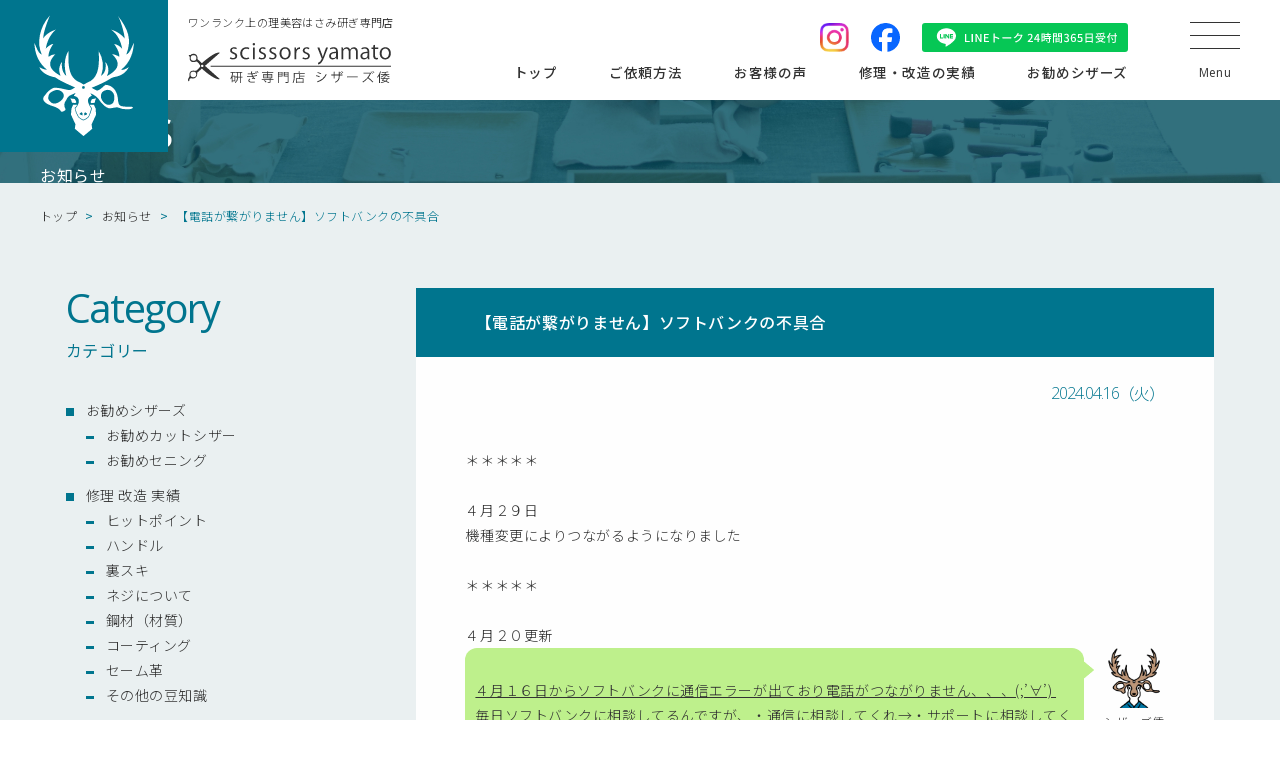

--- FILE ---
content_type: text/html; charset=UTF-8
request_url: https://scissors-yamato.com/blog-299/
body_size: 114116
content:
<!DOCTYPE HTML>
<html lang="ja">
<head>

<meta charset="UTF-8">
<meta name="viewport" content="width=device-width,user-scalable=1">
<meta name="format-detection" content="telephone=no,address=no,date=no,email=no">

<meta name="author" content="理美容ハサミ研ぎ専門店 シザーズ倭">
<meta name="keywords" content="理美容,美容室,理髪店,理容室,トリマー,ハサミ,鋏,はさみ,研ぎ,砥ぎ,研磨,メンテナンス,販売">

<link href="https://scissors-yamato.com/scissorsyamato-site/wp-content/themes/orignal_themes/img/apple-touch-icon.png" rel="apple-touch-icon">
<link href="/favicon.ico" rel="icon">

<link href="https://scissors-yamato.com/scissorsyamato-site/wp-content/themes/orignal_themes/css/swiper-bundle.min.css" rel="stylesheet">
<link href="https://scissors-yamato.com/scissorsyamato-site/wp-content/themes/orignal_themes/css/reset.css" rel="stylesheet">
<link href="https://scissors-yamato.com/scissorsyamato-site/wp-content/themes/orignal_themes/css/layout.css" rel="stylesheet">

<script src="//ajax.googleapis.com/ajax/libs/jquery/3.6.0/jquery.min.js"></script>
<script src="https://scissors-yamato.com/scissorsyamato-site/wp-content/themes/orignal_themes/js/swiper-bundle.min.js"></script>

	<style>img:is([sizes="auto" i], [sizes^="auto," i]) { contain-intrinsic-size: 3000px 1500px }</style>
	
		<!-- All in One SEO 4.7.8 - aioseo.com -->
		<title>ハサミ研ぎ・宅配サービス・即納1日 | 理美容ハサミ研ぎ専門店シザーズ倭</title>
	<meta name="description" content="ワンランク上の理美容はさみ研ぎ専門店 国内に100社以上あるシザーメーカー、それぞれの個性に対応できる技や知識。 スライドカットやストロークカットなどカット技法に合わせた繊細な刃付け。 超精密な刃付け調整技術で研ぎ専門店にしか出来ない上質な切れ味と永切れ。 シザーズ倭（ヤマト）はハサミと共にスタイリストさんの良きパートナーであり続けます。 当店のハサミ研ぎは高価なダイヤモンド砥石とダイヤモンドペーストを惜しげもなく使用し、切れる切れないというレベルではなく、ワンランク上の上質な切れ味に仕上げ、スタイリストさんがこだわる刃付け、研ぎのリクエストに全力でお応えいたします。 02 Question for you あなたに質問です あなたは研ぎ手の事を知っていますか？ 理美容師さんの片腕となる大切なハサミ（シザー）です。 研ぎは信頼できる砥ぎ師にご依頼ください。 技術や知識の乏しい方が安易に研ぎ、傷ついてしまったハサミが毎日届けられます。信頼できない人に預ける前にどうかシザーズ倭にご相談ください。 シザーは目的に応じたカット技法を満たす為に個性を持っています。その個性に応じた研ぎをしないと思い通りの機能が発揮できません。 あなたの大切なパートナーです。良質な治療をお勧めいたします。" />
	<meta name="robots" content="max-image-preview:large" />
	<meta name="author" content="yamato_admin"/>
	<link rel="canonical" href="https://scissors-yamato.com/blog-299/" />
	<meta name="generator" content="All in One SEO (AIOSEO) 4.7.8" />
		<meta property="og:locale" content="ja_JP" />
		<meta property="og:site_name" content="理美容ハサミ研ぎ専門店シザーズ倭 | 理美容ハサミ砥ぎ・販売は奈良の理美容ハサミ研ぎ専門店シザーズ倭（ヤマト）にお任せください。" />
		<meta property="og:type" content="article" />
		<meta property="og:title" content="ハサミ研ぎ・宅配サービス・即納1日 | 理美容ハサミ研ぎ専門店シザーズ倭" />
		<meta property="og:description" content="ワンランク上の理美容はさみ研ぎ専門店 国内に100社以上あるシザーメーカー、それぞれの個性に対応できる技や知識。 スライドカットやストロークカットなどカット技法に合わせた繊細な刃付け。 超精密な刃付け調整技術で研ぎ専門店にしか出来ない上質な切れ味と永切れ。 シザーズ倭（ヤマト）はハサミと共にスタイリストさんの良きパートナーであり続けます。 当店のハサミ研ぎは高価なダイヤモンド砥石とダイヤモンドペーストを惜しげもなく使用し、切れる切れないというレベルではなく、ワンランク上の上質な切れ味に仕上げ、スタイリストさんがこだわる刃付け、研ぎのリクエストに全力でお応えいたします。 02 Question for you あなたに質問です あなたは研ぎ手の事を知っていますか？ 理美容師さんの片腕となる大切なハサミ（シザー）です。 研ぎは信頼できる砥ぎ師にご依頼ください。 技術や知識の乏しい方が安易に研ぎ、傷ついてしまったハサミが毎日届けられます。信頼できない人に預ける前にどうかシザーズ倭にご相談ください。 シザーは目的に応じたカット技法を満たす為に個性を持っています。その個性に応じた研ぎをしないと思い通りの機能が発揮できません。 あなたの大切なパートナーです。良質な治療をお勧めいたします。" />
		<meta property="og:url" content="https://scissors-yamato.com/blog-299/" />
		<meta property="og:image" content="https://scissors-yamato.com/scissorsyamato-site/wp-content/uploads/0ad8c4d3d10fd754e1f1c5cbb5d8a15e.jpg" />
		<meta property="og:image:secure_url" content="https://scissors-yamato.com/scissorsyamato-site/wp-content/uploads/0ad8c4d3d10fd754e1f1c5cbb5d8a15e.jpg" />
		<meta property="og:image:width" content="1000" />
		<meta property="og:image:height" content="522" />
		<meta property="article:published_time" content="2024-04-16T13:00:14+00:00" />
		<meta property="article:modified_time" content="2024-05-30T23:02:08+00:00" />
		<meta name="twitter:card" content="summary_large_image" />
		<meta name="twitter:title" content="ハサミ研ぎ・宅配サービス・即納1日 | 理美容ハサミ研ぎ専門店シザーズ倭" />
		<meta name="twitter:description" content="ワンランク上の理美容はさみ研ぎ専門店 国内に100社以上あるシザーメーカー、それぞれの個性に対応できる技や知識。 スライドカットやストロークカットなどカット技法に合わせた繊細な刃付け。 超精密な刃付け調整技術で研ぎ専門店にしか出来ない上質な切れ味と永切れ。 シザーズ倭（ヤマト）はハサミと共にスタイリストさんの良きパートナーであり続けます。 当店のハサミ研ぎは高価なダイヤモンド砥石とダイヤモンドペーストを惜しげもなく使用し、切れる切れないというレベルではなく、ワンランク上の上質な切れ味に仕上げ、スタイリストさんがこだわる刃付け、研ぎのリクエストに全力でお応えいたします。 02 Question for you あなたに質問です あなたは研ぎ手の事を知っていますか？ 理美容師さんの片腕となる大切なハサミ（シザー）です。 研ぎは信頼できる砥ぎ師にご依頼ください。 技術や知識の乏しい方が安易に研ぎ、傷ついてしまったハサミが毎日届けられます。信頼できない人に預ける前にどうかシザーズ倭にご相談ください。 シザーは目的に応じたカット技法を満たす為に個性を持っています。その個性に応じた研ぎをしないと思い通りの機能が発揮できません。 あなたの大切なパートナーです。良質な治療をお勧めいたします。" />
		<meta name="twitter:image" content="https://scissors-yamato.com/scissorsyamato-site/wp-content/uploads/5ef55f2b9f5efe047e1c3527433991e8.jpg" />
		<script type="application/ld+json" class="aioseo-schema">
			{"@context":"https:\/\/schema.org","@graph":[{"@type":"Article","@id":"https:\/\/scissors-yamato.com\/blog-299\/#article","name":"\u30cf\u30b5\u30df\u7814\u304e\u30fb\u5b85\u914d\u30b5\u30fc\u30d3\u30b9\u30fb\u5373\u7d0d1\u65e5 | \u7406\u7f8e\u5bb9\u30cf\u30b5\u30df\u7814\u304e\u5c02\u9580\u5e97\u30b7\u30b6\u30fc\u30ba\u502d","headline":"\u3010\u96fb\u8a71\u304c\u7e4b\u304c\u308a\u307e\u305b\u3093\u3011\u30bd\u30d5\u30c8\u30d0\u30f3\u30af\u306e\u4e0d\u5177\u5408","author":{"@id":"https:\/\/scissors-yamato.com\/author\/yamato_admin\/#author"},"publisher":{"@id":"https:\/\/scissors-yamato.com\/#organization"},"image":{"@type":"ImageObject","url":"https:\/\/scissors-yamato.com\/scissorsyamato-site\/wp-content\/uploads\/LINE-BOTAN-M.png","@id":"https:\/\/scissors-yamato.com\/blog-299\/#articleImage","width":96,"height":30},"datePublished":"2024-04-16T22:00:14+09:00","dateModified":"2024-05-31T08:02:08+09:00","inLanguage":"ja","mainEntityOfPage":{"@id":"https:\/\/scissors-yamato.com\/blog-299\/#webpage"},"isPartOf":{"@id":"https:\/\/scissors-yamato.com\/blog-299\/#webpage"},"articleSection":"\u304a\u77e5\u3089\u305b"},{"@type":"BreadcrumbList","@id":"https:\/\/scissors-yamato.com\/blog-299\/#breadcrumblist","itemListElement":[{"@type":"ListItem","@id":"https:\/\/scissors-yamato.com\/#listItem","position":1,"name":"\u5bb6","item":"https:\/\/scissors-yamato.com\/","nextItem":{"@type":"ListItem","@id":"https:\/\/scissors-yamato.com\/blog-299\/#listItem","name":"\u3010\u96fb\u8a71\u304c\u7e4b\u304c\u308a\u307e\u305b\u3093\u3011\u30bd\u30d5\u30c8\u30d0\u30f3\u30af\u306e\u4e0d\u5177\u5408"}},{"@type":"ListItem","@id":"https:\/\/scissors-yamato.com\/blog-299\/#listItem","position":2,"name":"\u3010\u96fb\u8a71\u304c\u7e4b\u304c\u308a\u307e\u305b\u3093\u3011\u30bd\u30d5\u30c8\u30d0\u30f3\u30af\u306e\u4e0d\u5177\u5408","previousItem":{"@type":"ListItem","@id":"https:\/\/scissors-yamato.com\/#listItem","name":"\u5bb6"}}]},{"@type":"Organization","@id":"https:\/\/scissors-yamato.com\/#organization","name":"\u7406\u7f8e\u5bb9\u30cf\u30b5\u30df\u7814\u304e\u5c02\u9580\u5e97\u30b7\u30b6\u30fc\u30ba\u502d","description":"\u7406\u7f8e\u5bb9\u30cf\u30b5\u30df\u7825\u304e\u30fb\u8ca9\u58f2\u306f\u5948\u826f\u306e\u7406\u7f8e\u5bb9\u30cf\u30b5\u30df\u7814\u304e\u5c02\u9580\u5e97\u30b7\u30b6\u30fc\u30ba\u502d\uff08\u30e4\u30de\u30c8\uff09\u306b\u304a\u4efb\u305b\u304f\u3060\u3055\u3044\u3002","url":"https:\/\/scissors-yamato.com\/"},{"@type":"Person","@id":"https:\/\/scissors-yamato.com\/author\/yamato_admin\/#author","url":"https:\/\/scissors-yamato.com\/author\/yamato_admin\/","name":"yamato_admin","image":{"@type":"ImageObject","@id":"https:\/\/scissors-yamato.com\/blog-299\/#authorImage","url":"https:\/\/secure.gravatar.com\/avatar\/24f0c1d9c6df2611b251b893b3446124?s=96&d=mm&r=g","width":96,"height":96,"caption":"yamato_admin"}},{"@type":"WebPage","@id":"https:\/\/scissors-yamato.com\/blog-299\/#webpage","url":"https:\/\/scissors-yamato.com\/blog-299\/","name":"\u30cf\u30b5\u30df\u7814\u304e\u30fb\u5b85\u914d\u30b5\u30fc\u30d3\u30b9\u30fb\u5373\u7d0d1\u65e5 | \u7406\u7f8e\u5bb9\u30cf\u30b5\u30df\u7814\u304e\u5c02\u9580\u5e97\u30b7\u30b6\u30fc\u30ba\u502d","description":"\u30ef\u30f3\u30e9\u30f3\u30af\u4e0a\u306e\u7406\u7f8e\u5bb9\u306f\u3055\u307f\u7814\u304e\u5c02\u9580\u5e97 \u56fd\u5185\u306b100\u793e\u4ee5\u4e0a\u3042\u308b\u30b7\u30b6\u30fc\u30e1\u30fc\u30ab\u30fc\u3001\u305d\u308c\u305e\u308c\u306e\u500b\u6027\u306b\u5bfe\u5fdc\u3067\u304d\u308b\u6280\u3084\u77e5\u8b58\u3002 \u30b9\u30e9\u30a4\u30c9\u30ab\u30c3\u30c8\u3084\u30b9\u30c8\u30ed\u30fc\u30af\u30ab\u30c3\u30c8\u306a\u3069\u30ab\u30c3\u30c8\u6280\u6cd5\u306b\u5408\u308f\u305b\u305f\u7e4a\u7d30\u306a\u5203\u4ed8\u3051\u3002 \u8d85\u7cbe\u5bc6\u306a\u5203\u4ed8\u3051\u8abf\u6574\u6280\u8853\u3067\u7814\u304e\u5c02\u9580\u5e97\u306b\u3057\u304b\u51fa\u6765\u306a\u3044\u4e0a\u8cea\u306a\u5207\u308c\u5473\u3068\u6c38\u5207\u308c\u3002 \u30b7\u30b6\u30fc\u30ba\u502d\uff08\u30e4\u30de\u30c8\uff09\u306f\u30cf\u30b5\u30df\u3068\u5171\u306b\u30b9\u30bf\u30a4\u30ea\u30b9\u30c8\u3055\u3093\u306e\u826f\u304d\u30d1\u30fc\u30c8\u30ca\u30fc\u3067\u3042\u308a\u7d9a\u3051\u307e\u3059\u3002 \u5f53\u5e97\u306e\u30cf\u30b5\u30df\u7814\u304e\u306f\u9ad8\u4fa1\u306a\u30c0\u30a4\u30e4\u30e2\u30f3\u30c9\u7825\u77f3\u3068\u30c0\u30a4\u30e4\u30e2\u30f3\u30c9\u30da\u30fc\u30b9\u30c8\u3092\u60dc\u3057\u3052\u3082\u306a\u304f\u4f7f\u7528\u3057\u3001\u5207\u308c\u308b\u5207\u308c\u306a\u3044\u3068\u3044\u3046\u30ec\u30d9\u30eb\u3067\u306f\u306a\u304f\u3001\u30ef\u30f3\u30e9\u30f3\u30af\u4e0a\u306e\u4e0a\u8cea\u306a\u5207\u308c\u5473\u306b\u4ed5\u4e0a\u3052\u3001\u30b9\u30bf\u30a4\u30ea\u30b9\u30c8\u3055\u3093\u304c\u3053\u3060\u308f\u308b\u5203\u4ed8\u3051\u3001\u7814\u304e\u306e\u30ea\u30af\u30a8\u30b9\u30c8\u306b\u5168\u529b\u3067\u304a\u5fdc\u3048\u3044\u305f\u3057\u307e\u3059\u3002 02 Question for you \u3042\u306a\u305f\u306b\u8cea\u554f\u3067\u3059 \u3042\u306a\u305f\u306f\u7814\u304e\u624b\u306e\u4e8b\u3092\u77e5\u3063\u3066\u3044\u307e\u3059\u304b\uff1f \u7406\u7f8e\u5bb9\u5e2b\u3055\u3093\u306e\u7247\u8155\u3068\u306a\u308b\u5927\u5207\u306a\u30cf\u30b5\u30df\uff08\u30b7\u30b6\u30fc\uff09\u3067\u3059\u3002 \u7814\u304e\u306f\u4fe1\u983c\u3067\u304d\u308b\u7825\u304e\u5e2b\u306b\u3054\u4f9d\u983c\u304f\u3060\u3055\u3044\u3002 \u6280\u8853\u3084\u77e5\u8b58\u306e\u4e4f\u3057\u3044\u65b9\u304c\u5b89\u6613\u306b\u7814\u304e\u3001\u50b7\u3064\u3044\u3066\u3057\u307e\u3063\u305f\u30cf\u30b5\u30df\u304c\u6bce\u65e5\u5c4a\u3051\u3089\u308c\u307e\u3059\u3002\u4fe1\u983c\u3067\u304d\u306a\u3044\u4eba\u306b\u9810\u3051\u308b\u524d\u306b\u3069\u3046\u304b\u30b7\u30b6\u30fc\u30ba\u502d\u306b\u3054\u76f8\u8ac7\u304f\u3060\u3055\u3044\u3002 \u30b7\u30b6\u30fc\u306f\u76ee\u7684\u306b\u5fdc\u3058\u305f\u30ab\u30c3\u30c8\u6280\u6cd5\u3092\u6e80\u305f\u3059\u70ba\u306b\u500b\u6027\u3092\u6301\u3063\u3066\u3044\u307e\u3059\u3002\u305d\u306e\u500b\u6027\u306b\u5fdc\u3058\u305f\u7814\u304e\u3092\u3057\u306a\u3044\u3068\u601d\u3044\u901a\u308a\u306e\u6a5f\u80fd\u304c\u767a\u63ee\u3067\u304d\u307e\u305b\u3093\u3002 \u3042\u306a\u305f\u306e\u5927\u5207\u306a\u30d1\u30fc\u30c8\u30ca\u30fc\u3067\u3059\u3002\u826f\u8cea\u306a\u6cbb\u7642\u3092\u304a\u52e7\u3081\u3044\u305f\u3057\u307e\u3059\u3002","inLanguage":"ja","isPartOf":{"@id":"https:\/\/scissors-yamato.com\/#website"},"breadcrumb":{"@id":"https:\/\/scissors-yamato.com\/blog-299\/#breadcrumblist"},"author":{"@id":"https:\/\/scissors-yamato.com\/author\/yamato_admin\/#author"},"creator":{"@id":"https:\/\/scissors-yamato.com\/author\/yamato_admin\/#author"},"datePublished":"2024-04-16T22:00:14+09:00","dateModified":"2024-05-31T08:02:08+09:00"},{"@type":"WebSite","@id":"https:\/\/scissors-yamato.com\/#website","url":"https:\/\/scissors-yamato.com\/","name":"\u7406\u7f8e\u5bb9\u30cf\u30b5\u30df\u7814\u304e\u5c02\u9580\u5e97\u30b7\u30b6\u30fc\u30ba\u502d","description":"\u7406\u7f8e\u5bb9\u30cf\u30b5\u30df\u7825\u304e\u30fb\u8ca9\u58f2\u306f\u5948\u826f\u306e\u7406\u7f8e\u5bb9\u30cf\u30b5\u30df\u7814\u304e\u5c02\u9580\u5e97\u30b7\u30b6\u30fc\u30ba\u502d\uff08\u30e4\u30de\u30c8\uff09\u306b\u304a\u4efb\u305b\u304f\u3060\u3055\u3044\u3002","inLanguage":"ja","publisher":{"@id":"https:\/\/scissors-yamato.com\/#organization"}}]}
		</script>
		<!-- All in One SEO -->

<link rel='dns-prefetch' href='//yubinbango.github.io' />
<link rel='dns-prefetch' href='//stats.wp.com' />
<link rel='dns-prefetch' href='//v0.wordpress.com' />
<script type="text/javascript">
/* <![CDATA[ */
window._wpemojiSettings = {"baseUrl":"https:\/\/s.w.org\/images\/core\/emoji\/15.0.3\/72x72\/","ext":".png","svgUrl":"https:\/\/s.w.org\/images\/core\/emoji\/15.0.3\/svg\/","svgExt":".svg","source":{"concatemoji":"https:\/\/scissors-yamato.com\/scissorsyamato-site\/wp-includes\/js\/wp-emoji-release.min.js?ver=6.7.1"}};
/*! This file is auto-generated */
!function(i,n){var o,s,e;function c(e){try{var t={supportTests:e,timestamp:(new Date).valueOf()};sessionStorage.setItem(o,JSON.stringify(t))}catch(e){}}function p(e,t,n){e.clearRect(0,0,e.canvas.width,e.canvas.height),e.fillText(t,0,0);var t=new Uint32Array(e.getImageData(0,0,e.canvas.width,e.canvas.height).data),r=(e.clearRect(0,0,e.canvas.width,e.canvas.height),e.fillText(n,0,0),new Uint32Array(e.getImageData(0,0,e.canvas.width,e.canvas.height).data));return t.every(function(e,t){return e===r[t]})}function u(e,t,n){switch(t){case"flag":return n(e,"\ud83c\udff3\ufe0f\u200d\u26a7\ufe0f","\ud83c\udff3\ufe0f\u200b\u26a7\ufe0f")?!1:!n(e,"\ud83c\uddfa\ud83c\uddf3","\ud83c\uddfa\u200b\ud83c\uddf3")&&!n(e,"\ud83c\udff4\udb40\udc67\udb40\udc62\udb40\udc65\udb40\udc6e\udb40\udc67\udb40\udc7f","\ud83c\udff4\u200b\udb40\udc67\u200b\udb40\udc62\u200b\udb40\udc65\u200b\udb40\udc6e\u200b\udb40\udc67\u200b\udb40\udc7f");case"emoji":return!n(e,"\ud83d\udc26\u200d\u2b1b","\ud83d\udc26\u200b\u2b1b")}return!1}function f(e,t,n){var r="undefined"!=typeof WorkerGlobalScope&&self instanceof WorkerGlobalScope?new OffscreenCanvas(300,150):i.createElement("canvas"),a=r.getContext("2d",{willReadFrequently:!0}),o=(a.textBaseline="top",a.font="600 32px Arial",{});return e.forEach(function(e){o[e]=t(a,e,n)}),o}function t(e){var t=i.createElement("script");t.src=e,t.defer=!0,i.head.appendChild(t)}"undefined"!=typeof Promise&&(o="wpEmojiSettingsSupports",s=["flag","emoji"],n.supports={everything:!0,everythingExceptFlag:!0},e=new Promise(function(e){i.addEventListener("DOMContentLoaded",e,{once:!0})}),new Promise(function(t){var n=function(){try{var e=JSON.parse(sessionStorage.getItem(o));if("object"==typeof e&&"number"==typeof e.timestamp&&(new Date).valueOf()<e.timestamp+604800&&"object"==typeof e.supportTests)return e.supportTests}catch(e){}return null}();if(!n){if("undefined"!=typeof Worker&&"undefined"!=typeof OffscreenCanvas&&"undefined"!=typeof URL&&URL.createObjectURL&&"undefined"!=typeof Blob)try{var e="postMessage("+f.toString()+"("+[JSON.stringify(s),u.toString(),p.toString()].join(",")+"));",r=new Blob([e],{type:"text/javascript"}),a=new Worker(URL.createObjectURL(r),{name:"wpTestEmojiSupports"});return void(a.onmessage=function(e){c(n=e.data),a.terminate(),t(n)})}catch(e){}c(n=f(s,u,p))}t(n)}).then(function(e){for(var t in e)n.supports[t]=e[t],n.supports.everything=n.supports.everything&&n.supports[t],"flag"!==t&&(n.supports.everythingExceptFlag=n.supports.everythingExceptFlag&&n.supports[t]);n.supports.everythingExceptFlag=n.supports.everythingExceptFlag&&!n.supports.flag,n.DOMReady=!1,n.readyCallback=function(){n.DOMReady=!0}}).then(function(){return e}).then(function(){var e;n.supports.everything||(n.readyCallback(),(e=n.source||{}).concatemoji?t(e.concatemoji):e.wpemoji&&e.twemoji&&(t(e.twemoji),t(e.wpemoji)))}))}((window,document),window._wpemojiSettings);
/* ]]> */
</script>
<link rel='stylesheet' id='sbi_styles-css' href='https://scissors-yamato.com/scissorsyamato-site/wp-content/plugins/instagram-feed/css/sbi-styles.min.css?ver=6.8.0' type='text/css' media='all' />
<style id='wp-emoji-styles-inline-css' type='text/css'>

	img.wp-smiley, img.emoji {
		display: inline !important;
		border: none !important;
		box-shadow: none !important;
		height: 1em !important;
		width: 1em !important;
		margin: 0 0.07em !important;
		vertical-align: -0.1em !important;
		background: none !important;
		padding: 0 !important;
	}
</style>
<link rel='stylesheet' id='wp-block-library-css' href='https://scissors-yamato.com/scissorsyamato-site/wp-includes/css/dist/block-library/style.min.css?ver=6.7.1' type='text/css' media='all' />
<link rel='stylesheet' id='mediaelement-css' href='https://scissors-yamato.com/scissorsyamato-site/wp-includes/js/mediaelement/mediaelementplayer-legacy.min.css?ver=4.2.17' type='text/css' media='all' />
<link rel='stylesheet' id='wp-mediaelement-css' href='https://scissors-yamato.com/scissorsyamato-site/wp-includes/js/mediaelement/wp-mediaelement.min.css?ver=6.7.1' type='text/css' media='all' />
<style id='jetpack-sharing-buttons-style-inline-css' type='text/css'>
.jetpack-sharing-buttons__services-list{display:flex;flex-direction:row;flex-wrap:wrap;gap:0;list-style-type:none;margin:5px;padding:0}.jetpack-sharing-buttons__services-list.has-small-icon-size{font-size:12px}.jetpack-sharing-buttons__services-list.has-normal-icon-size{font-size:16px}.jetpack-sharing-buttons__services-list.has-large-icon-size{font-size:24px}.jetpack-sharing-buttons__services-list.has-huge-icon-size{font-size:36px}@media print{.jetpack-sharing-buttons__services-list{display:none!important}}.editor-styles-wrapper .wp-block-jetpack-sharing-buttons{gap:0;padding-inline-start:0}ul.jetpack-sharing-buttons__services-list.has-background{padding:1.25em 2.375em}
</style>
<style id='classic-theme-styles-inline-css' type='text/css'>
/*! This file is auto-generated */
.wp-block-button__link{color:#fff;background-color:#32373c;border-radius:9999px;box-shadow:none;text-decoration:none;padding:calc(.667em + 2px) calc(1.333em + 2px);font-size:1.125em}.wp-block-file__button{background:#32373c;color:#fff;text-decoration:none}
</style>
<style id='global-styles-inline-css' type='text/css'>
:root{--wp--preset--aspect-ratio--square: 1;--wp--preset--aspect-ratio--4-3: 4/3;--wp--preset--aspect-ratio--3-4: 3/4;--wp--preset--aspect-ratio--3-2: 3/2;--wp--preset--aspect-ratio--2-3: 2/3;--wp--preset--aspect-ratio--16-9: 16/9;--wp--preset--aspect-ratio--9-16: 9/16;--wp--preset--color--black: #000000;--wp--preset--color--cyan-bluish-gray: #abb8c3;--wp--preset--color--white: #ffffff;--wp--preset--color--pale-pink: #f78da7;--wp--preset--color--vivid-red: #cf2e2e;--wp--preset--color--luminous-vivid-orange: #ff6900;--wp--preset--color--luminous-vivid-amber: #fcb900;--wp--preset--color--light-green-cyan: #7bdcb5;--wp--preset--color--vivid-green-cyan: #00d084;--wp--preset--color--pale-cyan-blue: #8ed1fc;--wp--preset--color--vivid-cyan-blue: #0693e3;--wp--preset--color--vivid-purple: #9b51e0;--wp--preset--gradient--vivid-cyan-blue-to-vivid-purple: linear-gradient(135deg,rgba(6,147,227,1) 0%,rgb(155,81,224) 100%);--wp--preset--gradient--light-green-cyan-to-vivid-green-cyan: linear-gradient(135deg,rgb(122,220,180) 0%,rgb(0,208,130) 100%);--wp--preset--gradient--luminous-vivid-amber-to-luminous-vivid-orange: linear-gradient(135deg,rgba(252,185,0,1) 0%,rgba(255,105,0,1) 100%);--wp--preset--gradient--luminous-vivid-orange-to-vivid-red: linear-gradient(135deg,rgba(255,105,0,1) 0%,rgb(207,46,46) 100%);--wp--preset--gradient--very-light-gray-to-cyan-bluish-gray: linear-gradient(135deg,rgb(238,238,238) 0%,rgb(169,184,195) 100%);--wp--preset--gradient--cool-to-warm-spectrum: linear-gradient(135deg,rgb(74,234,220) 0%,rgb(151,120,209) 20%,rgb(207,42,186) 40%,rgb(238,44,130) 60%,rgb(251,105,98) 80%,rgb(254,248,76) 100%);--wp--preset--gradient--blush-light-purple: linear-gradient(135deg,rgb(255,206,236) 0%,rgb(152,150,240) 100%);--wp--preset--gradient--blush-bordeaux: linear-gradient(135deg,rgb(254,205,165) 0%,rgb(254,45,45) 50%,rgb(107,0,62) 100%);--wp--preset--gradient--luminous-dusk: linear-gradient(135deg,rgb(255,203,112) 0%,rgb(199,81,192) 50%,rgb(65,88,208) 100%);--wp--preset--gradient--pale-ocean: linear-gradient(135deg,rgb(255,245,203) 0%,rgb(182,227,212) 50%,rgb(51,167,181) 100%);--wp--preset--gradient--electric-grass: linear-gradient(135deg,rgb(202,248,128) 0%,rgb(113,206,126) 100%);--wp--preset--gradient--midnight: linear-gradient(135deg,rgb(2,3,129) 0%,rgb(40,116,252) 100%);--wp--preset--font-size--small: 13px;--wp--preset--font-size--medium: 20px;--wp--preset--font-size--large: 36px;--wp--preset--font-size--x-large: 42px;--wp--preset--spacing--20: 0.44rem;--wp--preset--spacing--30: 0.67rem;--wp--preset--spacing--40: 1rem;--wp--preset--spacing--50: 1.5rem;--wp--preset--spacing--60: 2.25rem;--wp--preset--spacing--70: 3.38rem;--wp--preset--spacing--80: 5.06rem;--wp--preset--shadow--natural: 6px 6px 9px rgba(0, 0, 0, 0.2);--wp--preset--shadow--deep: 12px 12px 50px rgba(0, 0, 0, 0.4);--wp--preset--shadow--sharp: 6px 6px 0px rgba(0, 0, 0, 0.2);--wp--preset--shadow--outlined: 6px 6px 0px -3px rgba(255, 255, 255, 1), 6px 6px rgba(0, 0, 0, 1);--wp--preset--shadow--crisp: 6px 6px 0px rgba(0, 0, 0, 1);}:where(.is-layout-flex){gap: 0.5em;}:where(.is-layout-grid){gap: 0.5em;}body .is-layout-flex{display: flex;}.is-layout-flex{flex-wrap: wrap;align-items: center;}.is-layout-flex > :is(*, div){margin: 0;}body .is-layout-grid{display: grid;}.is-layout-grid > :is(*, div){margin: 0;}:where(.wp-block-columns.is-layout-flex){gap: 2em;}:where(.wp-block-columns.is-layout-grid){gap: 2em;}:where(.wp-block-post-template.is-layout-flex){gap: 1.25em;}:where(.wp-block-post-template.is-layout-grid){gap: 1.25em;}.has-black-color{color: var(--wp--preset--color--black) !important;}.has-cyan-bluish-gray-color{color: var(--wp--preset--color--cyan-bluish-gray) !important;}.has-white-color{color: var(--wp--preset--color--white) !important;}.has-pale-pink-color{color: var(--wp--preset--color--pale-pink) !important;}.has-vivid-red-color{color: var(--wp--preset--color--vivid-red) !important;}.has-luminous-vivid-orange-color{color: var(--wp--preset--color--luminous-vivid-orange) !important;}.has-luminous-vivid-amber-color{color: var(--wp--preset--color--luminous-vivid-amber) !important;}.has-light-green-cyan-color{color: var(--wp--preset--color--light-green-cyan) !important;}.has-vivid-green-cyan-color{color: var(--wp--preset--color--vivid-green-cyan) !important;}.has-pale-cyan-blue-color{color: var(--wp--preset--color--pale-cyan-blue) !important;}.has-vivid-cyan-blue-color{color: var(--wp--preset--color--vivid-cyan-blue) !important;}.has-vivid-purple-color{color: var(--wp--preset--color--vivid-purple) !important;}.has-black-background-color{background-color: var(--wp--preset--color--black) !important;}.has-cyan-bluish-gray-background-color{background-color: var(--wp--preset--color--cyan-bluish-gray) !important;}.has-white-background-color{background-color: var(--wp--preset--color--white) !important;}.has-pale-pink-background-color{background-color: var(--wp--preset--color--pale-pink) !important;}.has-vivid-red-background-color{background-color: var(--wp--preset--color--vivid-red) !important;}.has-luminous-vivid-orange-background-color{background-color: var(--wp--preset--color--luminous-vivid-orange) !important;}.has-luminous-vivid-amber-background-color{background-color: var(--wp--preset--color--luminous-vivid-amber) !important;}.has-light-green-cyan-background-color{background-color: var(--wp--preset--color--light-green-cyan) !important;}.has-vivid-green-cyan-background-color{background-color: var(--wp--preset--color--vivid-green-cyan) !important;}.has-pale-cyan-blue-background-color{background-color: var(--wp--preset--color--pale-cyan-blue) !important;}.has-vivid-cyan-blue-background-color{background-color: var(--wp--preset--color--vivid-cyan-blue) !important;}.has-vivid-purple-background-color{background-color: var(--wp--preset--color--vivid-purple) !important;}.has-black-border-color{border-color: var(--wp--preset--color--black) !important;}.has-cyan-bluish-gray-border-color{border-color: var(--wp--preset--color--cyan-bluish-gray) !important;}.has-white-border-color{border-color: var(--wp--preset--color--white) !important;}.has-pale-pink-border-color{border-color: var(--wp--preset--color--pale-pink) !important;}.has-vivid-red-border-color{border-color: var(--wp--preset--color--vivid-red) !important;}.has-luminous-vivid-orange-border-color{border-color: var(--wp--preset--color--luminous-vivid-orange) !important;}.has-luminous-vivid-amber-border-color{border-color: var(--wp--preset--color--luminous-vivid-amber) !important;}.has-light-green-cyan-border-color{border-color: var(--wp--preset--color--light-green-cyan) !important;}.has-vivid-green-cyan-border-color{border-color: var(--wp--preset--color--vivid-green-cyan) !important;}.has-pale-cyan-blue-border-color{border-color: var(--wp--preset--color--pale-cyan-blue) !important;}.has-vivid-cyan-blue-border-color{border-color: var(--wp--preset--color--vivid-cyan-blue) !important;}.has-vivid-purple-border-color{border-color: var(--wp--preset--color--vivid-purple) !important;}.has-vivid-cyan-blue-to-vivid-purple-gradient-background{background: var(--wp--preset--gradient--vivid-cyan-blue-to-vivid-purple) !important;}.has-light-green-cyan-to-vivid-green-cyan-gradient-background{background: var(--wp--preset--gradient--light-green-cyan-to-vivid-green-cyan) !important;}.has-luminous-vivid-amber-to-luminous-vivid-orange-gradient-background{background: var(--wp--preset--gradient--luminous-vivid-amber-to-luminous-vivid-orange) !important;}.has-luminous-vivid-orange-to-vivid-red-gradient-background{background: var(--wp--preset--gradient--luminous-vivid-orange-to-vivid-red) !important;}.has-very-light-gray-to-cyan-bluish-gray-gradient-background{background: var(--wp--preset--gradient--very-light-gray-to-cyan-bluish-gray) !important;}.has-cool-to-warm-spectrum-gradient-background{background: var(--wp--preset--gradient--cool-to-warm-spectrum) !important;}.has-blush-light-purple-gradient-background{background: var(--wp--preset--gradient--blush-light-purple) !important;}.has-blush-bordeaux-gradient-background{background: var(--wp--preset--gradient--blush-bordeaux) !important;}.has-luminous-dusk-gradient-background{background: var(--wp--preset--gradient--luminous-dusk) !important;}.has-pale-ocean-gradient-background{background: var(--wp--preset--gradient--pale-ocean) !important;}.has-electric-grass-gradient-background{background: var(--wp--preset--gradient--electric-grass) !important;}.has-midnight-gradient-background{background: var(--wp--preset--gradient--midnight) !important;}.has-small-font-size{font-size: var(--wp--preset--font-size--small) !important;}.has-medium-font-size{font-size: var(--wp--preset--font-size--medium) !important;}.has-large-font-size{font-size: var(--wp--preset--font-size--large) !important;}.has-x-large-font-size{font-size: var(--wp--preset--font-size--x-large) !important;}
:where(.wp-block-post-template.is-layout-flex){gap: 1.25em;}:where(.wp-block-post-template.is-layout-grid){gap: 1.25em;}
:where(.wp-block-columns.is-layout-flex){gap: 2em;}:where(.wp-block-columns.is-layout-grid){gap: 2em;}
:root :where(.wp-block-pullquote){font-size: 1.5em;line-height: 1.6;}
</style>
<link rel="https://api.w.org/" href="https://scissors-yamato.com/wp-json/" /><link rel="alternate" title="JSON" type="application/json" href="https://scissors-yamato.com/wp-json/wp/v2/posts/26495" /><link rel="EditURI" type="application/rsd+xml" title="RSD" href="https://scissors-yamato.com/scissorsyamato-site/xmlrpc.php?rsd" />
<meta name="generator" content="WordPress 6.7.1" />
<link rel='shortlink' href='https://wp.me/p9rS1A-6Tl' />
<link rel="alternate" title="oEmbed (JSON)" type="application/json+oembed" href="https://scissors-yamato.com/wp-json/oembed/1.0/embed?url=https%3A%2F%2Fscissors-yamato.com%2Fblog-299%2F" />
<link rel="alternate" title="oEmbed (XML)" type="text/xml+oembed" href="https://scissors-yamato.com/wp-json/oembed/1.0/embed?url=https%3A%2F%2Fscissors-yamato.com%2Fblog-299%2F&#038;format=xml" />
	<style>img#wpstats{display:none}</style>
		<noscript><style>.lazyload[data-src]{display:none !important;}</style></noscript><style>.lazyload{background-image:none !important;}.lazyload:before{background-image:none !important;}</style><!-- Global site tag (gtag.js) - Google Analytics -->
<script async src="https://www.googletagmanager.com/gtag/js?id=UA-110500605-1"></script>
<script>
  window.dataLayer = window.dataLayer || [];
  function gtag(){dataLayer.push(arguments);}
  gtag('js', new Date());

  gtag('config', 'UA-110500605-1');
</script>


</head>

<body>

<div id="wrap">

<header>
<div class="logo"><a href="https://scissors-yamato.com/">
<div class="logo-mark">
<img src="https://scissors-yamato.com/scissorsyamato-site/wp-content/themes/orignal_themes/img/common/logomark.svg" alt="" class="skip-lazy" />
</div>
<div class="logo-text"><h1>
<span>ワンランク上の理美容はさみ研ぎ専門店</span>
<img src="https://scissors-yamato.com/scissorsyamato-site/wp-content/themes/orignal_themes/img/common/logotext.svg" alt="研ぎ専門店　シザーズ倭" class="skip-lazy" />
</h1></div>
</a></div>
<div class="header-inner">
<div class="header-right">
<div class="hd-sns-list">
<div><a href="https://www.instagram.com/scissors_yamato/?hl=ja" target="_blank">
<img src="https://scissors-yamato.com/scissorsyamato-site/wp-content/themes/orignal_themes/img/common/icon_insta.png" alt="Instagram" class="skip-lazy" />
</a></div>
<div><a href="https://www.facebook.com/scissors.yamato.noda/about" target="_blank">
<img src="https://scissors-yamato.com/scissorsyamato-site/wp-content/themes/orignal_themes/img/common/icon_fb.svg" alt="facebook" class="skip-lazy" />
</a></div>
<div><a href="https://page.line.me/eox4152d?openQrModal=true" target="_blank">
<img src="https://scissors-yamato.com/scissorsyamato-site/wp-content/themes/orignal_themes/img/common/bnr_line.svg" alt="LINE" class="skip-lazy" />
</a></div>
<div class="spline"><a href="https://page.line.me/eox4152d?openQrModal=true" target="_blank">
<img src="https://scissors-yamato.com/scissorsyamato-site/wp-content/themes/orignal_themes/img/common/bnr_line_sp.svg" alt="LINE" class="skip-lazy" />
</a></div>
</div>
<nav>
<div><a href="https://scissors-yamato.com/"><span>トップ</span></a></div>
<div><a href="https://scissors-yamato.com/request/"><span>ご依頼方法</span></a></div>
<div><a href="https://scissors-yamato.com/category/voice/"><span>お客様の声</span></a></div>
<div><a href="https://scissors-yamato.com/category/study-scissors/"><span>修理・改造の実績</span></a></div>
<div><a href="https://scissors-yamato.com/category/special-scissors/"><span>お勧めシザーズ</span></a></div>
</nav>
</div>
<div class="openbtn">
<div class="openbtn-inner">
<span></span><span></span><span></span>
<small>Menu</small>
<em>Close</em>
</div>
</div>
<div id="overlay"></div>
<div id="g-nav">
<div id="g-nav-list">
<div id="scrolldown"><span>scroll down</span></div>
<div class="g-nav-pagelist">
<div class="cmn-contactbox1">
<div class="line"><a href="https://page.line.me/eox4152d?openQrModal=true" target="_blank">
<img src="[data-uri]" alt="お問合せ・ご依頼は、LINEがスムーズです" data-src="https://scissors-yamato.com/scissorsyamato-site/wp-content/themes/orignal_themes/img/common/img_line2.svg" decoding="async" class="lazyload" /><noscript><img src="https://scissors-yamato.com/scissorsyamato-site/wp-content/themes/orignal_themes/img/common/img_line2.svg" alt="お問合せ・ご依頼は、LINEがスムーズです" data-eio="l" /></noscript>
</a></div>
<div class="hours"><dl>
<dt>定休日</dt><dd>日曜・祝日</dd>
<dt>営業時間</dt><dd>9:00〜16:00</dd>
</dl></div>
<div class="other">
<div class="calender"><a href="https://scissors-yamato.com/calendar/"><span style="font-weight:bold; font-size:14px;">営業カレンダー</span></a></div>
<ul class="sns-list">
<li><a href="https://www.instagram.com/scissors_yamato/" target="_blank"><img src="[data-uri]" alt="Instagram" data-src="https://scissors-yamato.com/scissorsyamato-site/wp-content/themes/orignal_themes/img/common/icon_insta.png" decoding="async" class="lazyload" data-eio-rwidth="44" data-eio-rheight="44" /><noscript><img src="https://scissors-yamato.com/scissorsyamato-site/wp-content/themes/orignal_themes/img/common/icon_insta.png" alt="Instagram" data-eio="l" /></noscript></a></li>
<li><a href="https://www.facebook.com/scissors.yamato.noda/" target="_blank"><img src="[data-uri]" alt="Facebook" data-src="https://scissors-yamato.com/scissorsyamato-site/wp-content/themes/orignal_themes/img/common/icon_fb.svg" decoding="async" class="lazyload" /><noscript><img src="https://scissors-yamato.com/scissorsyamato-site/wp-content/themes/orignal_themes/img/common/icon_fb.svg" alt="Facebook" data-eio="l" /></noscript></a></li>
</ul>
</div>
</div> <!-- end cmn-contactbox1 -->

<div class="menu01"><ul>
<li><a href="https://scissors-yamato.com/"><span>トップ</span></a></li>
<li><a href="https://scissors-yamato.com/request/"><span>ご依頼方法</span></a></li>
<li><a href="https://scissors-yamato.com/category/voice/"><span>お客様の声</span>
<small class='cmn-postnum'>2,011件</small>
</a></li>
<li><a href="https://scissors-yamato.com/category/study-scissors/"><span>修理・改造の実績</span></a></li>
<li><a href="https://scissors-yamato.com/category/special-scissors/"><span>お勧めシザーズ</span>
<small class="cmn-postnum">157件</small>
</a></li>
<li><a href="https://scissors-yamato.com/delivery/"><span>宅配サービス</span></a></li>
<li><a href="https://scissors-yamato.com/business_trip/"><span>出張サービス</span></a></li>
<li><a href="https://scissors-yamato.com/walkin_repair/"><span>持込サービス</span></a></li>
<li><a href="https://scissors-yamato.com/request/#about_repair"><span>修理改造コース</span></a></li>
<li><a href="https://scissors-yamato.com/#home_sec7" class="drawer__nav__link"><span>料金について</span><img src="[data-uri]" alt="" data-src="https://scissors-yamato.com/scissorsyamato-site/wp-content/themes/orignal_themes/img/common/ill_paymenu.svg" decoding="async" class="lazyload" /><noscript><img src="https://scissors-yamato.com/scissorsyamato-site/wp-content/themes/orignal_themes/img/common/ill_paymenu.svg" alt="" data-eio="l" /></noscript></a></li>
<li><a href="https://scissors-yamato.com/#home_sec8"><span>納期について</span></a></li>
<li><a href="https://scissors-yamato.com/request/#about_sale"><span>ハサミの販売について</span></a></li>
<li><a href="https://scissors-yamato.com/category/news/"><span>お知らせ</span>
		
<small class="cmn-postnum">1/26更新</small>
</a></li>
<li><a href="https://scissors-yamato.com/calendar/"><!--<span style="font-weight:bold; color:#004D5E;">--><span>営業カレンダー</span>
		
<small class="cmn-postnum">11/17更新</small>
</a></li>
<li><a href="https://scissors-yamato.com/warranty/"><span>安心保障30</span></a></li>
<li><a href="https://scissors-yamato.com/categories/"><span>カテゴリー一覧</span></a></li>
<li><a href="https://scissors-yamato.com/category/trivia/"><span>ハサミの豆知識</span>
		
<small class="cmn-postnum">1/21更新</small>
</a></li>
<li><a href="https://scissors-yamato.com/category/blog/"><span>ブログ</span></a></li>
<li><a href="https://scissors-yamato.com/inquiry/"><span>お問合せ</span></a></li>
<li><a href="https://scissors-yamato.com/qa/"><span>よくあるご質問</span></a></li>
<li><a href="https://scissors-yamato.com/info/"><span>店舗概要</span></a></li>
</ul></div>

<div class="cmn-contactbox2">
<div class="title"><span>ハサミの送り先</span></div>
<p>〒634-0812<br />
奈良県<ruby>橿原市<rt>かしはらし</rt></ruby><ruby>今井町<rt>いまいちょう</rt></ruby>2丁目11-38<br />
シザーズ<ruby>倭<rt>やまと</rt></ruby>ノダ ヒデユキ宛<br />
<a href="https://page.line.me/eox4152d?openQrModal=true" target="_blank"><span>090-8525-2989</span></a></p>
<p class="note">※送り状の送り主の欄には、必ず依頼者様の氏名を<span class="cmn-underline">漢字のフルネーム</span>でご記入ください。</p>
</div> <!-- end cmn-contactbox2 -->

</div> <!-- #end g-nav-pagelist -->
</div> <!-- #end g-nav-list -->
</div> <!-- #end g-nav -->
</div>
</header>


<article>
<div id="pagetop"><a href="#wrap">
<img src="[data-uri]" alt="ページトップ" data-src="https://scissors-yamato.com/scissorsyamato-site/wp-content/themes/orignal_themes/img/common/pagetop.svg" decoding="async" class="lazyload" /><noscript><img src="https://scissors-yamato.com/scissorsyamato-site/wp-content/themes/orignal_themes/img/common/pagetop.svg" alt="ページトップ" data-eio="l" /></noscript>
</a></div>





<div class="subkv">
<div class="subkv-inner">
<h2 class="cmn-title1">
<span>News</span>
<small>お知らせ</small>
</h2>
</div> <!-- end subkv-inner -->
</div>

<div class="page-blogsingle">

<div id="breadcrumb" class="clearfix"><div class="inner"><ul><li><a href="https://scissors-yamato.com/">トップ</a></li><li><a href="https://scissors-yamato.com/category/news/">お知らせ</a></li><li>【電話が繋がりません】ソフトバンクの不具合</li></ul></div></div>
<section class="sec-bloglist fadeUpTrigger">
<div class="inner">

<div class="bloglist03">

<div class="blog-item">

<div class="title"><span>【電話が繋がりません】ソフトバンクの不具合</span></div>

<div class="blog-item-content">

<div class="date-cate">
<div class="date">
<span>2024.04.16</span>
<small>（火）</small>
</div>
<div class="mark">
</div>
</div>

<div class="editlayout">
<p>&nbsp;</p>
<p>＊＊＊＊＊</p>
<p>&nbsp;</p>
<p>４月２９日</p>
<p>機種変更によりつながるようになりました</p>
<p>&nbsp;</p>
<p>＊＊＊＊＊</p>
<p>&nbsp;</p>
<p style="text-align: left;">４月２０更新</p>
<div class="balloon"><div class="balloon-img-right"><figure><img decoding="async" src="[data-uri]" width="60" height="60" alt="シザーズ倭" data-src="https://scissors-yamato.com/scissorsyamato-site/wp-content/uploads/LINE5.png" class="lazyload" data-eio-rwidth="172" data-eio-rheight="188" /><noscript><img decoding="async" src="https://scissors-yamato.com/scissorsyamato-site/wp-content/uploads/LINE5.png" width="60" height="60" alt="シザーズ倭" data-eio="l" /></noscript></figure><span class="balloon-img-caption">シザーズ倭</span></div><div class="balloon-right-line"></p>
<p><span style="text-decoration: underline;">４月１６日からソフトバンクに通信エラーが出ており電話がつながりません、、、(;&#8217;∀&#8217;) </span><br />
毎日ソフトバンクに相談してるんですが、・通信に相談してくれ→・サポートに相談してくれ→・ショップに相談してくれ→・サポートに相談してくれ→・通信サポートに相談してくれ、、、、の繰り返しでたらいまわし、、、、カスタマーハラスメントが問題になってますが、まずはユーザーハラスメントをなんとかしてほしい、、、、</p>
<p><a href="https://www.softbank.jp/mobile/info/personal/important/20240416-01/" target="_blank" rel="noopener">【ソフトバンク公式サイト】</a></p>
<p>【「090」や「080」などの携帯電話番号をご利用のお客さまには、影響はありません。】と記載されてますが、ショップに聞くと一日３０人以上相談にくるとか、、、で、１０人ほどは解決できていないとか、、、</p>
<p>機種交換をしても改善されない可能性があるという事で、おすすめ出来る改善方法は現在ないらしいです、、、、</p>
<p>当店お客様にもご迷惑をおかけしてごめんなさい、電話は無理なので、<a href="http://line.me/ti/p/%40eox4152d" target="_blank" rel="noopener"><span style="color: green; font-weight: bold; font-size: 17px;">【LINE】</span></a>からお問合せくださいm(__)m</p>
<p></div></div>
<p>&nbsp;</p>
<p>&nbsp;</p>
<p>&nbsp;</p>
<p>&nbsp;</p>
<p>／<br />
お問合せやご依頼は<a href="http://line.me/ti/p/%40eox4152d" target="_blank" rel="noopener">【LINE】</a>がスムーズですお気軽にお問合せくださいね(^^)　友達登録が上手くできない方は<a href="https://wp.me/p9rS1A-369" target="_blank" rel="noopener"> 【 コチラ 】 </a>をご覧ください<br />
＼</p>
<p style="text-align: center;"><a href="https://lin.ee/d1xQZ7x"><img decoding="async" src="[data-uri]" alt="友だち追加" height="36" border="0" data-src="https://scissors-yamato.com/scissorsyamato-site/wp-content/uploads/LINE-BOTAN-M.png" class="lazyload" data-eio-rwidth="96" data-eio-rheight="30" /><noscript><img decoding="async" src="https://scissors-yamato.com/scissorsyamato-site/wp-content/uploads/LINE-BOTAN-M.png" alt="友だち追加" height="36" border="0" data-eio="l" /></noscript></a></p>
<p>&nbsp;</p>
<p>■ 荷物（ハサミ）は<span style="color: green; font-weight: bold; font-size: 15px;">３６５日 受取り可能</span>ですので、いつでも安心してお送りください。</p>
<p>&nbsp;</p>
<p>■ <span style="color: red; font-weight: bold; font-size: 15px;">ご不安な方</span>は<a href="https://scissors-yamato.com/category/voice/" target="_blank" rel="noopener">「お客様のお声」</a>をご覧ください！当店のは全て本物ですよ(^^)v</p>
<p>&nbsp;</p>
<p>■ <span style="color: navy; font-weight: bold; font-size: px;">有料修理や改造</span>はお見積りさせていただいた納期をご参照ください</p>
<p>&nbsp;</p>
<p>■ <span style="color: navy; font-weight: bold; font-size: px;">スタンダードコースは先着順に着手しており納期の管理はしておりません</span>　特急コースの割り込みやハサミの状態などで予定よりずれ込む事がありますのでご注意ください。納期優先の場合は必ず<a href="https://scissors-yamato.com/delivery/#tokkyuu" target="_blank" rel="noopener">【特急コース】</a>をご利用ください。詳しくはコチラでご確認お願いします→　<a href="https://wp.me/p9rS1A-5C9" target="_blank" rel="noopener">納期について https://wp.me/p9rS1A-5C9</a></p>
<p>&nbsp;</p>
<p>&nbsp;</p>
<p>&nbsp;</p>
<p style="text-align: center;"><span style="color: navy; font-weight: bold; font-size: 16px;">【営業カレンダー】臨時休業</span></p>
<p style="text-align: center;">　<a href="https://scissors-yamato.com/calendar/" target="_blank" rel="noopener">https://scissors-yamato.com/calendar/</a></p>
<p>&nbsp;</p>
<p>&nbsp;</p>
<p>&nbsp;</p>
<p style="text-align: center;"><span style="color: navy; font-weight: bold; font-size: 16px;"> 【集配遅延情報】</span>はこちら</p>
<p style="text-align: center;"><a href="https://scissors-yamato.com/news-129/" target="_blank" rel="noopener">https://scissors-yamato.com/news-129/</a></p>
<p>&nbsp;</p>
<p>&nbsp;</p>
<p>&nbsp;</p>
<p>&nbsp;</p>
<hr />
<p>&nbsp;</p>
<p>&nbsp;</p>
<p style="text-align: center;">■宅配サービスの詳細はコチラ↓</p>
<p style="text-align: center;"><a href="https://scissors-yamato.com/delivery/" target="_blank" rel="noopener"><span style="color: navy; font-weight: bold; font-size: 20px;">【宅配サービスについて】</span></a></p>
<p>&nbsp;</p>
<p>&nbsp;</p>
<p style="text-align: center;">■ご依頼・お問合せ・ご予約は<a href="http://line.me/ti/p/%40eox4152d" target="_blank" rel="noopener"><span style="color: navy; font-weight: bold; font-size: 20px;"> LINE </span></a>がスムーズです(^^)　お気軽にお問い合わせくださいね(^^)</p>
<p style="text-align: center;"><a href="https://lin.ee/d1xQZ7x"><img decoding="async" src="[data-uri]" alt="友だち追加" height="36" border="0" data-src="https://scissors-yamato.com/scissorsyamato-site/wp-content/uploads/6bf37e2bc2ba90c363df7d30b877815b.png" class="lazyload" data-eio-rwidth="232" data-eio-rheight="72" /><noscript><img decoding="async" src="https://scissors-yamato.com/scissorsyamato-site/wp-content/uploads/6bf37e2bc2ba90c363df7d30b877815b.png" alt="友だち追加" height="36" border="0" data-eio="l" /></noscript></a></p>
<p>&nbsp;</p>
<hr />
<p>&nbsp;</p>
<p>&nbsp;</p>
<p style="text-align: center;"><span style="color: green; font-weight: bold; font-size: 20px;">インスタグラム</span></p>
<p style="text-align: center;"><a href="https://www.instagram.com/scissors_yamato/"><img decoding="async" src="[data-uri]" alt="友だち追加" height="10" border="0" data-src="https://scissors-yamato.com/scissorsyamato-site/wp-content/uploads/100.jpg" class="lazyload" data-eio-rwidth="100" data-eio-rheight="100" /><noscript><img decoding="async" src="https://scissors-yamato.com/scissorsyamato-site/wp-content/uploads/100.jpg" alt="友だち追加" height="10" border="0" data-eio="l" /></noscript></a></p>
<p style="text-align: center;">研ぎなおしビフォーアフターや改造実績なども公開してます</p>
<p>&nbsp;</p>
<hr />
<p>&nbsp;</p>
<p>&nbsp;</p>
<p style="text-align: center;"><span style="color: green; font-weight: bold; font-size: 20px;">ヒットポイントを金属に変えたい！！</span></p>
<p>&nbsp;</p>
<p>&nbsp;</p>
<p>セーム革や、メンテナンスオイル、ヒットポイントや小指掛け、指穴リング、要ネジなど必要な物があれば、ご用意いたしますので、お気軽にお問合せくださいね！セーム革とオイルは私が厳選し愛用しているとても良い物です♪</p>
<p>&nbsp;</p>
<p>&nbsp;</p>
<p style="text-align: center;"><span style="color: navy; font-weight: bold; font-size: 17px;">消耗品が必要な方はこちら</span></p>
<p style="text-align: center;">click👇</p>
<p style="text-align: center;"><a href="https://scissors-yamato.com/repair-2/" target="_blank" rel="noopener"><span style="color: navy; font-weight: bold; font-size: 20px;">【 消耗品の詳細 】</span></a></p>
<p>&nbsp;</p>
<p>&nbsp;</p>
<p style="text-align: center;">※ 部品のみ購入したい方は<span style="color: green; font-weight: bold; font-size: 20px;"><a href="http://line.me/ti/p/%40eox4152d" target="_blank" rel="noopener"> LINE</a> </span>からご連絡くださいね(^^)</p>
<p>&nbsp;</p>
<div class="imagepopup" style="text-align: center;"><a href="https://scissors-yamato.com/scissorsyamato-site/wp-content/uploads/65e237f3176d08582682883c1035f86c.jpg"><img decoding="async" src="[data-uri]" alt="" data-src="https://scissors-yamato.com/scissorsyamato-site/wp-content/uploads/65e237f3176d08582682883c1035f86c.jpg" class="lazyload" data-eio-rwidth="309" data-eio-rheight="479" /><noscript><img decoding="async" src="https://scissors-yamato.com/scissorsyamato-site/wp-content/uploads/65e237f3176d08582682883c1035f86c.jpg" alt="" data-eio="l" /></noscript></a></div>
<p>&nbsp;</p>
<p>&nbsp;</p>
<hr />
<p>&nbsp;</p>
<p>&nbsp;</p>
<p style="text-align: center;"><span style="color: green; font-weight: bold; font-size: 20px;">ハンドルを改造したい！ハサミを金色にしたい！裏スキをやり直したい</span>など</p>
<p>&nbsp;</p>
<p style="text-align: center;">改造や修理もできますよ〜</p>
<div>
<p>&nbsp;</p>
<p style="text-align: center;"><span style="color: navy; font-weight: bold; font-size: 20px;">修理や改造実績はこちら</span></p>
<p style="text-align: center;">click👇</p>
<p style="text-align: center;"><a href="https://scissors-yamato.com/category/study-scissors/" target="_blank" rel="noopener">https://scissors-yamato.com/category/study-scissors/</a></p>
</div>
<p>&nbsp;</p>
<p>&nbsp;</p>
<p>&nbsp;</p>
<div>
<div class="imagepopup" style="text-align: center;"><a href="https://scissors-yamato.com/scissorsyamato-site/wp-content/uploads/1-21.jpg"><img decoding="async" src="[data-uri]" alt="" data-src="https://scissors-yamato.com/scissorsyamato-site/wp-content/uploads/1-21.jpg" class="lazyload" data-eio-rwidth="400" data-eio-rheight="395" /><noscript><img decoding="async" src="https://scissors-yamato.com/scissorsyamato-site/wp-content/uploads/1-21.jpg" alt="" data-eio="l" /></noscript></a></div>
<div class="imagepopup" style="text-align: center;"><a href="https://scissors-yamato.com/scissorsyamato-site/wp-content/uploads/2-12.jpg"><img decoding="async" src="[data-uri]" alt="" data-src="https://scissors-yamato.com/scissorsyamato-site/wp-content/uploads/2-12.jpg" class="lazyload" data-eio-rwidth="400" data-eio-rheight="411" /><noscript><img decoding="async" src="https://scissors-yamato.com/scissorsyamato-site/wp-content/uploads/2-12.jpg" alt="" data-eio="l" /></noscript></a></div>
<p>&nbsp;</p>
<hr />
<p>&nbsp;</p>
<p>&nbsp;</p>
<p style="text-align: center;"><span style="color: navy; font-weight: bold; font-size: 20px;">【お願い】</span>です</p>
<p>&nbsp;</p>
<div class="imagepopup" style="text-align: center;"><a href="https://scissors-yamato.com/scissorsyamato-site/wp-content/uploads/1d71fbbf0bff0538fb20d2765394cdd6-e1608887531772.png"><img decoding="async" src="[data-uri]" alt="" data-src="https://scissors-yamato.com/scissorsyamato-site/wp-content/uploads/1d71fbbf0bff0538fb20d2765394cdd6-e1608887531772.png" class="lazyload" data-eio-rwidth="150" data-eio-rheight="130" /><noscript><img decoding="async" src="https://scissors-yamato.com/scissorsyamato-site/wp-content/uploads/1d71fbbf0bff0538fb20d2765394cdd6-e1608887531772.png" alt="" data-eio="l" /></noscript></a></div>
<p>&nbsp;</p>
<p><span style="color: navy; font-weight: bold; font-size: 20px;">不要なハサミ</span>がありましたら、同封していただけると嬉しいです！　<span style="color: green; font-weight: bold; font-size: 17px;">技術の伝承や見習いさんへの支援</span>などに使わせていただきます。</p>
<p>「〇〇の印があるハサミは、寄付しますので<span style="color: red; font-weight: bold; font-size: 18px;">返却不要</span>」など、贈与品だと容易に解るようにメモ書きを同封してください(*_ _)人</p>
</div>
<p>&nbsp;</p>
<div>
<p>※大きな刃こぼれがある物や錆びている物など <span style="color: navy; font-weight: bold; font-size: 17px;">壊れていても大丈夫</span>です！綺麗なハサミならより嬉しいですが(￣▽￣) ♪ 　ご協力お願いしますm(__)m</p>
</div>
<p>&nbsp;</p>
<div>
<div class="imagepopup" style="text-align: center;"><a href="https://scissors-yamato.com/scissorsyamato-site/wp-content/uploads/32637SSSss.jpg"><img decoding="async" src="[data-uri]" alt="" data-src="https://scissors-yamato.com/scissorsyamato-site/wp-content/uploads/32637SSSss.jpg" class="lazyload" data-eio-rwidth="500" data-eio-rheight="470" /><noscript><img decoding="async" src="https://scissors-yamato.com/scissorsyamato-site/wp-content/uploads/32637SSSss.jpg" alt="" data-eio="l" /></noscript></a></div>
<div class="imagepopup" style="text-align: center;"><a href="https://scissors-yamato.com/scissorsyamato-site/wp-content/uploads/56087b43fc795fd5efbb8db11a0a6ed8.jpg"><img decoding="async" src="[data-uri]" alt="" data-src="https://scissors-yamato.com/scissorsyamato-site/wp-content/uploads/56087b43fc795fd5efbb8db11a0a6ed8.jpg" class="lazyload" data-eio-rwidth="500" data-eio-rheight="618" /><noscript><img decoding="async" src="https://scissors-yamato.com/scissorsyamato-site/wp-content/uploads/56087b43fc795fd5efbb8db11a0a6ed8.jpg" alt="" data-eio="l" /></noscript></a></div>
</div>
<p>&nbsp;</p>
<p>&nbsp;</p>
<p>&nbsp;</p>
<p>&nbsp;</p>
<p>&nbsp;</p>
<p>&nbsp;</p>
<div>
<hr />
<p>&nbsp;</p>
<p style="text-align: center;"><span style="color: navy; font-weight: bold; font-size: 20px;">お勧めシザーはコチラ</span></p>
<p>&nbsp;</p>
<p style="text-align: center;"><a href="https://scissors-yamato.com/category/special-scissors/" target="_blank" rel="noopener">https://scissors-yamato.com/category/special-scissors/</a></p>
<p>&nbsp;</p>
<p>&nbsp;</p>
<blockquote class="wp-embedded-content" data-secret="OY5RQhJCmG"><p><a href="https://scissors-yamato.com/special-scissors-76/">【和路鋏】「特殊ベアリングを遥かに凌ぐ開閉の軽さ 」</a></p></blockquote>
<p><iframe class="wp-embedded-content lazyload" sandbox="allow-scripts" security="restricted" style="position: absolute; visibility: hidden;" title="&#8220;【和路鋏】「特殊ベアリングを遥かに凌ぐ開閉の軽さ 」&#8221; &#8212; 理美容ハサミ研ぎ専門店シザーズ倭"  data-secret="OY5RQhJCmG" width="500" height="282" frameborder="0" marginwidth="0" marginheight="0" scrolling="no" data-src="https://scissors-yamato.com/special-scissors-76/embed/#?secret=c7nrp5gYQn#?secret=OY5RQhJCmG"></iframe></p>
<p>&nbsp;</p>
<blockquote class="wp-embedded-content" data-secret="qpCburJNPU"><p><a href="https://scissors-yamato.com/special-scissors-18/">【和路鋏】100丁位使ってきましたが 抜群です！！</a></p></blockquote>
<p><iframe class="wp-embedded-content lazyload" sandbox="allow-scripts" security="restricted" style="position: absolute; visibility: hidden;" title="&#8220;【和路鋏】100丁位使ってきましたが 抜群です！！&#8221; &#8212; 理美容ハサミ研ぎ専門店シザーズ倭"  data-secret="qpCburJNPU" width="500" height="282" frameborder="0" marginwidth="0" marginheight="0" scrolling="no" data-src="https://scissors-yamato.com/special-scissors-18/embed/#?secret=4KNpinGtTw#?secret=qpCburJNPU"></iframe></p>
<p>&nbsp;</p>
<p>&nbsp;</p>
</div>
</div>

<div class="post-pager">
<div class="post-next">
<a href="https://scissors-yamato.com/blog-300/" rel="next"><figure><img src="[data-uri]" data-src="https://scissors-yamato.com/scissorsyamato-site/wp-content/themes/orignal_themes/img/common/icon_singleprev.svg" decoding="async" class="lazyload" /><noscript><img src="https://scissors-yamato.com/scissorsyamato-site/wp-content/themes/orignal_themes/img/common/icon_singleprev.svg" data-eio="l" /></noscript></figure><span>【システムに不具合発生・入力フォーム】</span></a></div><!-- /post-next -->
<div class="post-previous">
<a href="https://scissors-yamato.com/blog-297/" rel="prev"><figure><img src="[data-uri]" data-src="https://scissors-yamato.com/scissorsyamato-site/wp-content/themes/orignal_themes/img/common/icon_singlenext.svg" decoding="async" class="lazyload" /><noscript><img src="https://scissors-yamato.com/scissorsyamato-site/wp-content/themes/orignal_themes/img/common/icon_singlenext.svg" data-eio="l" /></noscript></figure><span>2024年 営業を開始いたします</span></a></div><!-- /post-previous -->
</div><!-- /post-pager -->



</div> <!-- end blog-item-content -->
</div> <!-- end blog-item -->


<div class="cmn-button1 center"><a href="javascript:history.back();">
<span>前ページに戻る</span></a></div>


<div class="blog-item">

<div class="title"><span>
【和路鋏レビュー】鋏の開閉とてもスムーズ！切れ味もバツっと…</span></div>

<div class="blog-item-content">

<div class="date-cate">
<div class="date">
<span>2025.10.17</span>
<small>（金）</small>
</div>
</div>

<div class="blog-item-layout">
<figure>
<img width="400" height="1422" src="[data-uri]" class="attachment-post-thumbnail size-post-thumbnail wp-post-image lazyload" alt="" decoding="async" data-attachment-id="31177" data-permalink="https://scissors-yamato.com/special-scissors-137/image29-15/" data-orig-file="https://scissors-yamato.com/scissorsyamato-site/wp-content/uploads/image29-12-1.jpg" data-orig-size="400,1422" data-comments-opened="0" data-image-meta="{&quot;aperture&quot;:&quot;0&quot;,&quot;credit&quot;:&quot;&quot;,&quot;camera&quot;:&quot;&quot;,&quot;caption&quot;:&quot;&quot;,&quot;created_timestamp&quot;:&quot;0&quot;,&quot;copyright&quot;:&quot;&quot;,&quot;focal_length&quot;:&quot;0&quot;,&quot;iso&quot;:&quot;0&quot;,&quot;shutter_speed&quot;:&quot;0&quot;,&quot;title&quot;:&quot;&quot;,&quot;orientation&quot;:&quot;0&quot;}" data-image-title="image29" data-image-description="" data-image-caption="" data-medium-file="https://scissors-yamato.com/scissorsyamato-site/wp-content/uploads/image29-12-1-84x300.jpg" data-large-file="https://scissors-yamato.com/scissorsyamato-site/wp-content/uploads/image29-12-1-288x1024.jpg" data-src="https://scissors-yamato.com/scissorsyamato-site/wp-content/uploads/image29-12-1.jpg" data-eio-rwidth="400" data-eio-rheight="1422" /><noscript><img width="400" height="1422" src="https://scissors-yamato.com/scissorsyamato-site/wp-content/uploads/image29-12-1.jpg" class="attachment-post-thumbnail size-post-thumbnail wp-post-image" alt="" decoding="async" data-attachment-id="31177" data-permalink="https://scissors-yamato.com/special-scissors-137/image29-15/" data-orig-file="https://scissors-yamato.com/scissorsyamato-site/wp-content/uploads/image29-12-1.jpg" data-orig-size="400,1422" data-comments-opened="0" data-image-meta="{&quot;aperture&quot;:&quot;0&quot;,&quot;credit&quot;:&quot;&quot;,&quot;camera&quot;:&quot;&quot;,&quot;caption&quot;:&quot;&quot;,&quot;created_timestamp&quot;:&quot;0&quot;,&quot;copyright&quot;:&quot;&quot;,&quot;focal_length&quot;:&quot;0&quot;,&quot;iso&quot;:&quot;0&quot;,&quot;shutter_speed&quot;:&quot;0&quot;,&quot;title&quot;:&quot;&quot;,&quot;orientation&quot;:&quot;0&quot;}" data-image-title="image29" data-image-description="" data-image-caption="" data-medium-file="https://scissors-yamato.com/scissorsyamato-site/wp-content/uploads/image29-12-1-84x300.jpg" data-large-file="https://scissors-yamato.com/scissorsyamato-site/wp-content/uploads/image29-12-1-288x1024.jpg" data-eio="l" /></noscript></figure>
<div class="content-text">
<p>



〜　和路鋏・ yamatojikyo　〜

伝説は始まっています

埼玉県の美容室YUTORI山田太一さんから嬉しいお言葉いただきました















和路鋏ブラントシザー
6.5インチ
Dry＆Wet
Mr.Yamada-model
３ＤオフセットＳハンドル
ワイルドサン…</p>
<div class="cmn-button1"><a href="https://scissors-yamato.com/special-scissors-137/">
<span>詳細はこちら</span>
</a></div>
</div>

</div>
</div> <!-- end blog-item-content -->
</div> <!-- end blog-item -->




<div class="blog-item">

<div class="title"><span>
【おすすめシザー５ヶ月後の切れ味】和路鋏</span></div>

<div class="blog-item-content">

<div class="date-cate">
<div class="date">
<span>2019.09.21</span>
<small>（土）</small>
</div>
</div>

<div class="blog-item-layout">
<figure>
<img width="400" height="1191" src="[data-uri]" class="attachment-post-thumbnail size-post-thumbnail wp-post-image lazyload" alt="" decoding="async" data-attachment-id="12330" data-permalink="https://scissors-yamato.com/news-83/%e5%b1%b1%e5%8f%a3%e9%81%94%e4%b9%9f%e6%a7%98%e3%80%80%e3%83%99%e3%83%bc%e3%82%b9%e3%82%ab%e3%83%83%e3%83%88%e3%82%b7%e3%82%b6%e3%83%bc2/" data-orig-file="https://scissors-yamato.com/scissorsyamato-site/wp-content/uploads/92c408ff5e472ebea2c7d185a94e125e.jpg" data-orig-size="400,1191" data-comments-opened="0" data-image-meta="{&quot;aperture&quot;:&quot;0&quot;,&quot;credit&quot;:&quot;&quot;,&quot;camera&quot;:&quot;&quot;,&quot;caption&quot;:&quot;&quot;,&quot;created_timestamp&quot;:&quot;0&quot;,&quot;copyright&quot;:&quot;&quot;,&quot;focal_length&quot;:&quot;0&quot;,&quot;iso&quot;:&quot;0&quot;,&quot;shutter_speed&quot;:&quot;0&quot;,&quot;title&quot;:&quot;&quot;,&quot;orientation&quot;:&quot;1&quot;}" data-image-title="山口達也様　ベースカットシザー2" data-image-description="" data-image-caption="" data-medium-file="https://scissors-yamato.com/scissorsyamato-site/wp-content/uploads/92c408ff5e472ebea2c7d185a94e125e.jpg" data-large-file="https://scissors-yamato.com/scissorsyamato-site/wp-content/uploads/92c408ff5e472ebea2c7d185a94e125e.jpg" data-src="https://scissors-yamato.com/scissorsyamato-site/wp-content/uploads/92c408ff5e472ebea2c7d185a94e125e.jpg" data-eio-rwidth="400" data-eio-rheight="1191" /><noscript><img width="400" height="1191" src="https://scissors-yamato.com/scissorsyamato-site/wp-content/uploads/92c408ff5e472ebea2c7d185a94e125e.jpg" class="attachment-post-thumbnail size-post-thumbnail wp-post-image" alt="" decoding="async" data-attachment-id="12330" data-permalink="https://scissors-yamato.com/news-83/%e5%b1%b1%e5%8f%a3%e9%81%94%e4%b9%9f%e6%a7%98%e3%80%80%e3%83%99%e3%83%bc%e3%82%b9%e3%82%ab%e3%83%83%e3%83%88%e3%82%b7%e3%82%b6%e3%83%bc2/" data-orig-file="https://scissors-yamato.com/scissorsyamato-site/wp-content/uploads/92c408ff5e472ebea2c7d185a94e125e.jpg" data-orig-size="400,1191" data-comments-opened="0" data-image-meta="{&quot;aperture&quot;:&quot;0&quot;,&quot;credit&quot;:&quot;&quot;,&quot;camera&quot;:&quot;&quot;,&quot;caption&quot;:&quot;&quot;,&quot;created_timestamp&quot;:&quot;0&quot;,&quot;copyright&quot;:&quot;&quot;,&quot;focal_length&quot;:&quot;0&quot;,&quot;iso&quot;:&quot;0&quot;,&quot;shutter_speed&quot;:&quot;0&quot;,&quot;title&quot;:&quot;&quot;,&quot;orientation&quot;:&quot;1&quot;}" data-image-title="山口達也様　ベースカットシザー2" data-image-description="" data-image-caption="" data-medium-file="https://scissors-yamato.com/scissorsyamato-site/wp-content/uploads/92c408ff5e472ebea2c7d185a94e125e.jpg" data-large-file="https://scissors-yamato.com/scissorsyamato-site/wp-content/uploads/92c408ff5e472ebea2c7d185a94e125e.jpg" data-eio="l" /></noscript></figure>
<div class="content-text">
<p>


青森県salon blankオーナースタリスト山口さんから

お勧めさせていただいたベースカット用６インチカットシザーの５ヶ月後のご感想いただきました













https://www.instagram.com/p/B2nhXq4HsFJ/?utm_source=ig_web_copy_lin…</p>
<div class="cmn-button1"><a href="https://scissors-yamato.com/news-83-2/">
<span>詳細はこちら</span>
</a></div>
</div>

</div>
</div> <!-- end blog-item-content -->
</div> <!-- end blog-item -->



</div> <!-- end bloglist03 -->

<div class="sidebar">
<h3 class="cmn-title3"><span>Category</span><small>カテゴリー</small></h3>
<ul>								
	<li class="cat-item cat-item-279"><a href="https://scissors-yamato.com/category/special-scissors/">お勧めシザーズ</a>
<ul class='children'>
	<li class="cat-item cat-item-290"><a href="https://scissors-yamato.com/category/special-scissors/special-cut-scissors/">お勧めカットシザー</a>
</li>
	<li class="cat-item cat-item-291"><a href="https://scissors-yamato.com/category/special-scissors/special-thinning/">お勧めセニング</a>
</li>
</ul>
</li>
	<li class="cat-item cat-item-237"><a href="https://scissors-yamato.com/category/study-scissors/">修理 改造 実績</a>
<ul class='children'>
	<li class="cat-item cat-item-289"><a href="https://scissors-yamato.com/category/study-scissors/hit-point/">ヒットポイント</a>
</li>
	<li class="cat-item cat-item-284"><a href="https://scissors-yamato.com/category/study-scissors/handle/">ハンドル</a>
</li>
	<li class="cat-item cat-item-283"><a href="https://scissors-yamato.com/category/study-scissors/urasuki/">裏スキ</a>
</li>
	<li class="cat-item cat-item-285"><a href="https://scissors-yamato.com/category/study-scissors/screw/">ネジについて</a>
</li>
	<li class="cat-item cat-item-287"><a href="https://scissors-yamato.com/category/study-scissors/material/">鋼材（材質）</a>
</li>
	<li class="cat-item cat-item-288"><a href="https://scissors-yamato.com/category/study-scissors/coating/">コーティング</a>
</li>
	<li class="cat-item cat-item-306"><a href="https://scissors-yamato.com/category/study-scissors/leather/">セーム革</a>
</li>
	<li class="cat-item cat-item-299"><a href="https://scissors-yamato.com/category/study-scissors/study/">その他の豆知識</a>
</li>
</ul>
</li>
	<li class="cat-item cat-item-307"><a href="https://scissors-yamato.com/category/trivia/">ハサミの豆知識</a>
</li>
	<li class="cat-item cat-item-4"><a href="https://scissors-yamato.com/category/blog/">ブログ</a>
</li>
	<li class="cat-item cat-item-1"><a href="https://scissors-yamato.com/category/voice/">お客様の声</a>
</li>
	<li class="cat-item cat-item-5"><a href="https://scissors-yamato.com/category/news/">お知らせ</a>
<ul class='children'>
	<li class="cat-item cat-item-301"><a href="https://scissors-yamato.com/category/news/information-delivery/">宅配サービスについてのお知らせ</a>
</li>
	<li class="cat-item cat-item-302"><a href="https://scissors-yamato.com/category/news/information-business-trip/">出張サービスについてのお知らせ</a>
</li>
	<li class="cat-item cat-item-303"><a href="https://scissors-yamato.com/category/news/information-bring-in/">お持込についてのお知らせ</a>
</li>
</ul>
</li>
	<li class="cat-item cat-item-300"><a href="https://scissors-yamato.com/category/%e5%90%8c%e6%a5%ad%e3%81%ae%e6%96%b9%e3%81%b8/">同業の方へ</a>
</li>
	<li class="cat-item cat-item-2"><a href="https://scissors-yamato.com/category/achievement/">研ぎ実績</a>
<ul class='children'>
	<li class="cat-item cat-item-10"><a href="https://scissors-yamato.com/category/achievement/arttec/">アーテック（ARTTEC）</a>
</li>
	<li class="cat-item cat-item-274"><a href="https://scissors-yamato.com/category/achievement/urban-style/">アーバンスタイル(URBAN STYLE)</a>
</li>
	<li class="cat-item cat-item-190"><a href="https://scissors-yamato.com/category/achievement/ac/">青山コーポレーション(AC）</a>
</li>
	<li class="cat-item cat-item-15"><a href="https://scissors-yamato.com/category/achievement/akkohs/">アコス（AKKOHS）</a>
</li>
	<li class="cat-item cat-item-7"><a href="https://scissors-yamato.com/category/achievement/assist/">アシスト（ASSIST）</a>
</li>
	<li class="cat-item cat-item-8"><a href="https://scissors-yamato.com/category/achievement/axis/">アキシス（AXIS）</a>
</li>
	<li class="cat-item cat-item-247"><a href="https://scissors-yamato.com/category/achievement/as/">アズシザー(AS)</a>
</li>
	<li class="cat-item cat-item-16"><a href="https://scissors-yamato.com/category/achievement/azuma/">アズマ（AZUMA）</a>
</li>
	<li class="cat-item cat-item-17"><a href="https://scissors-yamato.com/category/achievement/azumi/">アズミ（AZUMI）</a>
</li>
	<li class="cat-item cat-item-11"><a href="https://scissors-yamato.com/category/achievement/alpha/">アルファ（as&amp;co-ALPHA）</a>
</li>
	<li class="cat-item cat-item-18"><a href="https://scissors-yamato.com/category/achievement/alps/">アルプス（ALPS）</a>
</li>
	<li class="cat-item cat-item-19"><a href="https://scissors-yamato.com/category/achievement/izumi/">和泉 (izumi)</a>
</li>
	<li class="cat-item cat-item-277"><a href="https://scissors-yamato.com/category/achievement/ing/">イング（ING）</a>
</li>
	<li class="cat-item cat-item-256"><a href="https://scissors-yamato.com/category/achievement/vanguard/">ヴァンガード(VANGUARD)</a>
</li>
	<li class="cat-item cat-item-20"><a href="https://scissors-yamato.com/category/achievement/vidal-sasoon/">ヴィダルサスーン（VIDAL SASOON）</a>
</li>
	<li class="cat-item cat-item-22"><a href="https://scissors-yamato.com/category/achievement/usagi/">ウサギ（USAGI）</a>
</li>
	<li class="cat-item cat-item-59"><a href="https://scissors-yamato.com/category/achievement/uchiyama/">内山(UCHIYAMA)</a>
</li>
	<li class="cat-item cat-item-23"><a href="https://scissors-yamato.com/category/achievement/utsumi/">内海(UTSUMI)</a>
</li>
	<li class="cat-item cat-item-223"><a href="https://scissors-yamato.com/category/achievement/hsp/">エイチエスピー(HSP)</a>
</li>
	<li class="cat-item cat-item-24"><a href="https://scissors-yamato.com/category/achievement/air-kohzoh/">エアーコウゾウ（AIR KOHZOH）</a>
</li>
	<li class="cat-item cat-item-191"><a href="https://scissors-yamato.com/category/achievement/ac-achievement/">エーシー（AC）</a>
</li>
	<li class="cat-item cat-item-28"><a href="https://scissors-yamato.com/category/achievement/akc/">エーケーシー（AKC）</a>
</li>
	<li class="cat-item cat-item-268"><a href="https://scissors-yamato.com/category/achievement/atoz/">エートゥゼット(A to Z)</a>
</li>
	<li class="cat-item cat-item-25"><a href="https://scissors-yamato.com/category/achievement/airback/">エアーバック（AIRBACK）</a>
</li>
	<li class="cat-item cat-item-26"><a href="https://scissors-yamato.com/category/achievement/eicker/">エイカー（EICKER）</a>
</li>
	<li class="cat-item cat-item-57"><a href="https://scissors-yamato.com/category/achievement/sgk/">エスジーケー（SGK）</a>
</li>
	<li class="cat-item cat-item-29"><a href="https://scissors-yamato.com/category/achievement/nbaa/">エヌ・ビー・エー・エー（NBAA）</a>
</li>
	<li class="cat-item cat-item-31"><a href="https://scissors-yamato.com/category/achievement/s2/">エスツー(S2)</a>
</li>
	<li class="cat-item cat-item-32"><a href="https://scissors-yamato.com/category/achievement/lm/">エル・エム（LM）</a>
</li>
	<li class="cat-item cat-item-33"><a href="https://scissors-yamato.com/category/achievement/ohy/">オーエイチワイ（OHY）</a>
</li>
	<li class="cat-item cat-item-34"><a href="https://scissors-yamato.com/category/achievement/okawa/">オオカワ(OKAWA-PRO-SCISSORS)</a>
</li>
	<li class="cat-item cat-item-35"><a href="https://scissors-yamato.com/category/achievement/ok/">オーケイ（OK）</a>
</li>
	<li class="cat-item cat-item-36"><a href="https://scissors-yamato.com/category/achievement/ohta/">太田鋏製作所(OHTA)</a>
</li>
	<li class="cat-item cat-item-210"><a href="https://scissors-yamato.com/category/achievement/omega/">オメガ(OMEGA)</a>
</li>
	<li class="cat-item cat-item-37"><a href="https://scissors-yamato.com/category/achievement/kai/">カイ（KAI）</a>
</li>
	<li class="cat-item cat-item-199"><a href="https://scissors-yamato.com/category/achievement/chaotic-origin-dub/">カオティックオリジンダブ(CHAOTIC ORIGIN DUB)</a>
</li>
	<li class="cat-item cat-item-275"><a href="https://scissors-yamato.com/category/achievement/kasho/">火匠(KASHO)</a>
</li>
	<li class="cat-item cat-item-38"><a href="https://scissors-yamato.com/category/achievement/cut-way/">カットウェイ（CUT WAY）</a>
</li>
	<li class="cat-item cat-item-39"><a href="https://scissors-yamato.com/category/achievement/kd/">カドック（KD）</a>
</li>
	<li class="cat-item cat-item-40"><a href="https://scissors-yamato.com/category/achievement/kamata/">カマタ（KAMATA）</a>
</li>
	<li class="cat-item cat-item-41"><a href="https://scissors-yamato.com/category/achievement/kamijyo/">上條（kamijyo）</a>
</li>
	<li class="cat-item cat-item-245"><a href="https://scissors-yamato.com/category/achievement/kawashima-mork/">河島製鋏所(KAWASHIMA-MORK)</a>
</li>
	<li class="cat-item cat-item-42"><a href="https://scissors-yamato.com/category/achievement/kawashima-fumio/">川島文夫(KAWASHIMA-FUMIO)</a>
</li>
	<li class="cat-item cat-item-278"><a href="https://scissors-yamato.com/category/achievement/giax/">ギアックス（GIAX)BMC</a>
</li>
	<li class="cat-item cat-item-43"><a href="https://scissors-yamato.com/category/achievement/kikui-scissors/">キクイシザーズ（KIKUI SCISSORS）</a>
</li>
	<li class="cat-item cat-item-44"><a href="https://scissors-yamato.com/category/achievement/kikuoukan/">菊王冠 (kikuoukan)</a>
</li>
	<li class="cat-item cat-item-45"><a href="https://scissors-yamato.com/category/achievement/kiku-ookawa/">キクオオカワ（KIKU OOKAWA）</a>
</li>
	<li class="cat-item cat-item-197"><a href="https://scissors-yamato.com/category/achievement/kikusui/">菊水(KIKUSUI)</a>
</li>
	<li class="cat-item cat-item-46"><a href="https://scissors-yamato.com/category/achievement/kikuboshi/">菊星（KIKUBOSHI）</a>
</li>
	<li class="cat-item cat-item-47"><a href="https://scissors-yamato.com/category/achievement/kita-idea/">喜多アイデア（KITA IDEA）</a>
</li>
	<li class="cat-item cat-item-221"><a href="https://scissors-yamato.com/category/achievement/kiss/">キッスシザー(KISS-SCISSORS)</a>
</li>
	<li class="cat-item cat-item-215"><a href="https://scissors-yamato.com/category/achievement/kira-scissors/">キラシザーズ(KIRA-SCISSORS)</a>
</li>
	<li class="cat-item cat-item-305"><a href="https://scissors-yamato.com/category/achievement/claro/">クラーロシザーズ（CLARO SCISSOS）</a>
</li>
	<li class="cat-item cat-item-264"><a href="https://scissors-yamato.com/category/achievement/grand/">グランドシザー(GRAND SCISSORS)</a>
</li>
	<li class="cat-item cat-item-222"><a href="https://scissors-yamato.com/category/achievement/green-mouse/">グリーンマウス(GREEN-MOUSE)</a>
</li>
	<li class="cat-item cat-item-211"><a href="https://scissors-yamato.com/category/achievement/credo/">クレドシザーズ(Credo_scissors)</a>
</li>
	<li class="cat-item cat-item-48"><a href="https://scissors-yamato.com/category/achievement/keiun/">景雲（KEIUN）</a>
</li>
	<li class="cat-item cat-item-178"><a href="https://scissors-yamato.com/category/achievement/k-pro/">ケイプロペット（K-PRO)</a>
</li>
	<li class="cat-item cat-item-217"><a href="https://scissors-yamato.com/category/achievement/kerry/">ケリー(KERRY)</a>
</li>
	<li class="cat-item cat-item-233"><a href="https://scissors-yamato.com/category/achievement/kensai/">ケンサイ(KENSAI)</a>
</li>
	<li class="cat-item cat-item-49"><a href="https://scissors-yamato.com/category/achievement/kouho/">光邦(KOUHO)</a>
</li>
	<li class="cat-item cat-item-50"><a href="https://scissors-yamato.com/category/achievement/kokuou/">国王 (KOKUOU)</a>
</li>
	<li class="cat-item cat-item-51"><a href="https://scissors-yamato.com/category/achievement/kokuhou/">国宝（KOKUHOU）</a>
</li>
	<li class="cat-item cat-item-52"><a href="https://scissors-yamato.com/category/achievement/cosco/">コスコ（COSCO）</a>
</li>
	<li class="cat-item cat-item-267"><a href="https://scissors-yamato.com/category/achievement/s-cosmo/">コスモ・スミス(S.COSMO)</a>
</li>
	<li class="cat-item cat-item-194"><a href="https://scissors-yamato.com/category/achievement/kocyo/">胡蝶(KOCYO)</a>
</li>
	<li class="cat-item cat-item-168"><a href="https://scissors-yamato.com/category/achievement/kobayashi/">小林はさみ店(KOBAYASHI)</a>
</li>
	<li class="cat-item cat-item-54"><a href="https://scissors-yamato.com/category/achievement/corta/">コルタ（corta）</a>
</li>
	<li class="cat-item cat-item-55"><a href="https://scissors-yamato.com/category/achievement/saiki/">サイキシザーズ(saiki-scissors)</a>
</li>
	<li class="cat-item cat-item-56"><a href="https://scissors-yamato.com/category/achievement/scceed/">サクシード（SCCEED）</a>
</li>
	<li class="cat-item cat-item-200"><a href="https://scissors-yamato.com/category/achievement/sanwa/">三和技研工業(SANWA)</a>
</li>
	<li class="cat-item cat-item-239"><a href="https://scissors-yamato.com/category/achievement/sigeno/">重野(二代目鋏職人)(SIGENO)</a>
</li>
	<li class="cat-item cat-item-58"><a href="https://scissors-yamato.com/category/achievement/shigeru/">シゲル工業(sigeru)</a>
</li>
	<li class="cat-item cat-item-177"><a href="https://scissors-yamato.com/category/achievement/scissors-japan/">シザーズジャパン(SCISSORS JAPAN)</a>
</li>
	<li class="cat-item cat-item-206"><a href="https://scissors-yamato.com/category/achievement/jaguar-solingen/">ジャガーゾーリンゲン(JAGUAR-SOLINGEN)</a>
</li>
	<li class="cat-item cat-item-214"><a href="https://scissors-yamato.com/category/achievement/joewell/">ジョーウェル(JOEWELL)</a>
</li>
	<li class="cat-item cat-item-60"><a href="https://scissors-yamato.com/category/achievement/shima/">シマ（SHIMA）</a>
</li>
	<li class="cat-item cat-item-61"><a href="https://scissors-yamato.com/category/achievement/shimariken/">島理研(SIMARIKEN)</a>
</li>
	<li class="cat-item cat-item-171"><a href="https://scissors-yamato.com/category/achievement/square/">スクエアー（SQUARE)</a>
</li>
	<li class="cat-item cat-item-286"><a href="https://scissors-yamato.com/category/achievement/strawberry/">ストロベリーシザース(STRAWBERRY SCISSORS)</a>
</li>
	<li class="cat-item cat-item-248"><a href="https://scissors-yamato.com/category/achievement/slash/">スラッシュ(SLASH)</a>
</li>
	<li class="cat-item cat-item-63"><a href="https://scissors-yamato.com/category/achievement/sekino/">関野鋏工業所(sekino)</a>
</li>
	<li class="cat-item cat-item-203"><a href="https://scissors-yamato.com/category/achievement/sebastian/">セバスチャン (SEBASTIAN)</a>
</li>
	<li class="cat-item cat-item-216"><a href="https://scissors-yamato.com/category/achievement/zencix/">ゼンシックス(Zencix)</a>
</li>
	<li class="cat-item cat-item-64"><a href="https://scissors-yamato.com/category/achievement/souha/">颯羽（SOUHA）</a>
</li>
	<li class="cat-item cat-item-65"><a href="https://scissors-yamato.com/category/achievement/taiyo/">大洋（TAIYO）</a>
</li>
	<li class="cat-item cat-item-66"><a href="https://scissors-yamato.com/category/achievement/dairi/">大理(DAIRI)</a>
</li>
	<li class="cat-item cat-item-230"><a href="https://scissors-yamato.com/category/achievement/takada/">タカダ(TAKADA)</a>
</li>
	<li class="cat-item cat-item-67"><a href="https://scissors-yamato.com/category/achievement/takizawa/">滝沢シザー（TAKIZAWA）</a>
</li>
	<li class="cat-item cat-item-68"><a href="https://scissors-yamato.com/category/achievement/tadakuni/">タダクニ（TADAKUNI）</a>
</li>
	<li class="cat-item cat-item-238"><a href="https://scissors-yamato.com/category/achievement/tachikuni/">太刀国(TACHIKUNI)</a>
</li>
	<li class="cat-item cat-item-295"><a href="https://scissors-yamato.com/category/achievement/tamako-scissors/">タマコーシザース(tamako-scissors)</a>
</li>
	<li class="cat-item cat-item-176"><a href="https://scissors-yamato.com/category/achievement/chokkin-scissor/">チョッキンシザー（CHOKKIN　SCISSOR)</a>
</li>
	<li class="cat-item cat-item-69"><a href="https://scissors-yamato.com/category/achievement/champion/">チャンピオン（CHAMPION）</a>
</li>
	<li class="cat-item cat-item-70"><a href="https://scissors-yamato.com/category/achievement/tic/">ティック（TIC）</a>
</li>
	<li class="cat-item cat-item-231"><a href="https://scissors-yamato.com/category/achievement/tkk/">ティーケイケイ(TKK)</a>
</li>
	<li class="cat-item cat-item-71"><a href="https://scissors-yamato.com/category/achievement/texos/">テクノス（TEXOS）</a>
</li>
	<li class="cat-item cat-item-226"><a href="https://scissors-yamato.com/category/achievement/terumasakuni/">照正邦(TERUMASAKUNI)</a>
</li>
	<li class="cat-item cat-item-195"><a href="https://scissors-yamato.com/category/achievement/tenyo/">天洋(TENYO)</a>
</li>
	<li class="cat-item cat-item-72"><a href="https://scissors-yamato.com/category/achievement/tokyoriki/">東京理器(TOKYORIKI)</a>
</li>
	<li class="cat-item cat-item-62"><a href="https://scissors-yamato.com/category/achievement/tokosya/">東光舎(TOKOSYA)</a>
</li>
	<li class="cat-item cat-item-202"><a href="https://scissors-yamato.com/category/achievement/thori/">トウリ(TOHRI)</a>
</li>
	<li class="cat-item cat-item-212"><a href="https://scissors-yamato.com/category/achievement/dowa/">ドーワ(DOWA)</a>
</li>
	<li class="cat-item cat-item-73"><a href="https://scissors-yamato.com/category/achievement/tokio/">トキオ（TOKIO）</a>
</li>
	<li class="cat-item cat-item-74"><a href="https://scissors-yamato.com/category/achievement/toginon/">トギノン（TOGINON）</a>
</li>
	<li class="cat-item cat-item-75"><a href="https://scissors-yamato.com/category/achievement/dogwell/">ドッグウェル（DOGWELL）</a>
</li>
	<li class="cat-item cat-item-76"><a href="https://scissors-yamato.com/category/achievement/toniguy/">トニーアンドガイ（TONI&amp;GUY）</a>
</li>
	<li class="cat-item cat-item-77"><a href="https://scissors-yamato.com/category/achievement/tracks/">トラックス(TRACKS)</a>
</li>
	<li class="cat-item cat-item-179"><a href="https://scissors-yamato.com/category/achievement/dream/">ドリーム（DREAM）</a>
</li>
	<li class="cat-item cat-item-209"><a href="https://scissors-yamato.com/category/achievement/nakano/">中野製作所(nakano)</a>
</li>
	<li class="cat-item cat-item-188"><a href="https://scissors-yamato.com/category/achievement/navi/">ナビ(NAVI)</a>
</li>
	<li class="cat-item cat-item-78"><a href="https://scissors-yamato.com/category/achievement/naruto/">ナルト（NARUTO）</a>
</li>
	<li class="cat-item cat-item-173"><a href="https://scissors-yamato.com/category/achievement/nichiri/">日理(NICHIRI)</a>
</li>
	<li class="cat-item cat-item-79"><a href="https://scissors-yamato.com/category/achievement/nic/">ニック（NIC）</a>
</li>
	<li class="cat-item cat-item-80"><a href="https://scissors-yamato.com/category/achievement/niwatori/">ニワトリ（NIWATORI）</a>
</li>
	<li class="cat-item cat-item-232"><a href="https://scissors-yamato.com/category/achievement/numazu-ebi/">沼津海老(NUMAZU-EBI)</a>
</li>
	<li class="cat-item cat-item-81"><a href="https://scissors-yamato.com/category/achievement/net-work/">NET WORK 刻印 シザー</a>
</li>
	<li class="cat-item cat-item-263"><a href="https://scissors-yamato.com/category/achievement/noble/">ノーブル(NOBLE-SCISSORS)</a>
</li>
	<li class="cat-item cat-item-192"><a href="https://scissors-yamato.com/category/achievement/vertex/">バーテックス（VERTEX）</a>
</li>
	<li class="cat-item cat-item-219"><a href="https://scissors-yamato.com/category/achievement/hi-z/">ハイゼット(HI.Z)</a>
</li>
	<li class="cat-item cat-item-244"><a href="https://scissors-yamato.com/category/achievement/hi-tec/">ハイテック(HI-TEC)</a>
</li>
	<li class="cat-item cat-item-201"><a href="https://scissors-yamato.com/category/achievement/haineta/">ハイネッタ(HAINETA)</a>
</li>
	<li class="cat-item cat-item-252"><a href="https://scissors-yamato.com/category/achievement/haoh/">覇王(HAOH)</a>
</li>
	<li class="cat-item cat-item-113"><a href="https://scissors-yamato.com/category/achievement/hashimoto/">ハシモト（HASHIMOTO)</a>
</li>
	<li class="cat-item cat-item-196"><a href="https://scissors-yamato.com/category/achievement/hasho/">刃匠(HASHO)</a>
</li>
	<li class="cat-item cat-item-224"><a href="https://scissors-yamato.com/category/achievement/hamaguchi/">濱口鋏製作所(HAMAGUCHI)</a>
</li>
	<li class="cat-item cat-item-84"><a href="https://scissors-yamato.com/category/achievement/hayashi-scissors/">ハヤシシザース（HAYASHI SCISSORS）</a>
</li>
	<li class="cat-item cat-item-21"><a href="https://scissors-yamato.com/category/achievement/vals/">バルス（VALS）</a>
</li>
	<li class="cat-item cat-item-220"><a href="https://scissors-yamato.com/category/achievement/bansyunraku/">万春楽(BANSYUNRAKU)</a>
</li>
	<li class="cat-item cat-item-272"><a href="https://scissors-yamato.com/category/achievement/bee/">ビィー(Bee)</a>
</li>
	<li class="cat-item cat-item-234"><a href="https://scissors-yamato.com/category/achievement/bm/">ビーエム(BM)</a>
</li>
	<li class="cat-item cat-item-85"><a href="https://scissors-yamato.com/category/achievement/bmc/">ビーエムシー（BMC）</a>
</li>
	<li class="cat-item cat-item-257"><a href="https://scissors-yamato.com/category/achievement/bob/">ビーオービー(BOB)</a>
</li>
	<li class="cat-item cat-item-86"><a href="https://scissors-yamato.com/category/achievement/peek-a-boo/">ピークアブー（PEEK A BOO）</a>
</li>
	<li class="cat-item cat-item-297"><a href="https://scissors-yamato.com/category/achievement/peace-scissors/">ピースシザー (peace scissors)</a>
</li>
	<li class="cat-item cat-item-204"><a href="https://scissors-yamato.com/category/achievement/bbc/">ビービーシー(BBC)</a>
</li>
	<li class="cat-item cat-item-88"><a href="https://scissors-yamato.com/category/achievement/hikari/">光(ヒカリ)(HIKARI)</a>
</li>
	<li class="cat-item cat-item-87"><a href="https://scissors-yamato.com/category/achievement/hien/">飛燕（HIEN）</a>
</li>
	<li class="cat-item cat-item-208"><a href="https://scissors-yamato.com/category/achievement/beauty-maid/">ビューティーメイド(BEAUTY MAID)</a>
</li>
	<li class="cat-item cat-item-271"><a href="https://scissors-yamato.com/category/achievement/pink-gold/">ピンクゴールド(PINK GOLD)</a>
</li>
	<li class="cat-item cat-item-169"><a href="https://scissors-yamato.com/category/achievement/poodle/">プードル(POODLE)</a>
</li>
	<li class="cat-item cat-item-205"><a href="https://scissors-yamato.com/category/achievement/final-cut/">ファイナルカット(FINAL-CUT)</a>
</li>
	<li class="cat-item cat-item-89"><a href="https://scissors-yamato.com/category/achievement/facky-mos/">ファキモス（FACKY MOS）</a>
</li>
	<li class="cat-item cat-item-229"><a href="https://scissors-yamato.com/category/achievement/fadra/">ファドラ(Fadra)</a>
</li>
	<li class="cat-item cat-item-250"><a href="https://scissors-yamato.com/category/achievement/fabbit/">ファビット(fabbit)</a>
</li>
	<li class="cat-item cat-item-90"><a href="https://scissors-yamato.com/category/achievement/falco/">ファルコ（FALCO）</a>
</li>
	<li class="cat-item cat-item-91"><a href="https://scissors-yamato.com/category/achievement/fukuoka/">福岡鋏製作所(FUKUOKA)</a>
</li>
	<li class="cat-item cat-item-242"><a href="https://scissors-yamato.com/category/achievement/fukumimi/">福耳(FUKUMIMI)</a>
</li>
	<li class="cat-item cat-item-92"><a href="https://scissors-yamato.com/category/achievement/bugei/">武芸(BUGEI)</a>
</li>
	<li class="cat-item cat-item-93"><a href="https://scissors-yamato.com/category/achievement/fuji/">富士（FUJI）</a>
</li>
	<li class="cat-item cat-item-207"><a href="https://scissors-yamato.com/category/achievement/fuji-mountain/">富士山(FUJI-MOUNTAIN)</a>
</li>
	<li class="cat-item cat-item-235"><a href="https://scissors-yamato.com/category/achievement/flying-scissors/">フライングシザーズ(FLYING SCISSORS)</a>
</li>
	<li class="cat-item cat-item-94"><a href="https://scissors-yamato.com/category/achievement/primaerd/">プリマード（PRIMAERD）</a>
</li>
	<li class="cat-item cat-item-174"><a href="https://scissors-yamato.com/category/achievement/bulldog/">ブルドック(BULLDOG)</a>
</li>
	<li class="cat-item cat-item-246"><a href="https://scissors-yamato.com/category/achievement/hairy/">ヘアリー(Hairy scissors)</a>
</li>
	<li class="cat-item cat-item-262"><a href="https://scissors-yamato.com/category/achievement/petech/">ペテック(petech)</a>
</li>
	<li class="cat-item cat-item-296"><a href="https://scissors-yamato.com/category/achievement/heavens/">ヘブンズ(HEAVEN&#039;S)</a>
</li>
	<li class="cat-item cat-item-269"><a href="https://scissors-yamato.com/category/achievement/v/">ベルネシザー</a>
</li>
	<li class="cat-item cat-item-95"><a href="https://scissors-yamato.com/category/achievement/henckls/">ヘンケル（HENCKLS）</a>
</li>
	<li class="cat-item cat-item-294"><a href="https://scissors-yamato.com/category/achievement/houki/">宝紀工房(HOUKI)</a>
</li>
	<li class="cat-item cat-item-96"><a href="https://scissors-yamato.com/category/achievement/honou/">炎（HONOU)</a>
</li>
	<li class="cat-item cat-item-270"><a href="https://scissors-yamato.com/category/achievement/honda/">ホンダシザーズ(HONDA-SCISSORS)</a>
</li>
	<li class="cat-item cat-item-254"><a href="https://scissors-yamato.com/category/achievement/madan/">マダン(MADAN)</a>
</li>
	<li class="cat-item cat-item-97"><a href="https://scissors-yamato.com/category/achievement/bmac/">マック（BMAC）</a>
</li>
	<li class="cat-item cat-item-98"><a href="https://scissors-yamato.com/category/achievement/matsukura/">松倉(MATSUKURA)</a>
</li>
	<li class="cat-item cat-item-99"><a href="https://scissors-yamato.com/category/achievement/matsuzaki/">松崎(MATSUZAKI)</a>
</li>
	<li class="cat-item cat-item-100"><a href="https://scissors-yamato.com/category/achievement/matteck/">マテック（MATTECK）</a>
</li>
	<li class="cat-item cat-item-213"><a href="https://scissors-yamato.com/category/achievement/mateli/">マテリ(mateli)</a>
</li>
	<li class="cat-item cat-item-101"><a href="https://scissors-yamato.com/category/achievement/mayumi-japan/">マユミ（mayumi japan）</a>
</li>
	<li class="cat-item cat-item-102"><a href="https://scissors-yamato.com/category/achievement/maruzen/">円善(MARUZEN)</a>
</li>
	<li class="cat-item cat-item-189"><a href="https://scissors-yamato.com/category/achievement/mieriken/">ミエリケン(MIERIKEN)</a>
</li>
	<li class="cat-item cat-item-103"><a href="https://scissors-yamato.com/category/achievement/mizutani/">水谷(MIZUTANI)</a>
</li>
	<li class="cat-item cat-item-227"><a href="https://scissors-yamato.com/category/achievement/miyabi/">雅シザー(MIYABI-SCISSOR)</a>
</li>
	<li class="cat-item cat-item-104"><a href="https://scissors-yamato.com/category/achievement/mujirushi/">無印(MUJIRUSHI)</a>
</li>
	<li class="cat-item cat-item-186"><a href="https://scissors-yamato.com/category/achievement/move/">ムーブ（MOVE)</a>
</li>
	<li class="cat-item cat-item-105"><a href="https://scissors-yamato.com/category/achievement/megablade/">メガブレイド（MEGABLADE）</a>
</li>
	<li class="cat-item cat-item-198"><a href="https://scissors-yamato.com/category/achievement/merit/">メリット(MERIT)</a>
</li>
	<li class="cat-item cat-item-106"><a href="https://scissors-yamato.com/category/achievement/mork/">モルク（MORK）</a>
</li>
	<li class="cat-item cat-item-118"><a href="https://scissors-yamato.com/category/achievement/yagyu/">柳生(reox-yagyu)</a>
</li>
	<li class="cat-item cat-item-107"><a href="https://scissors-yamato.com/category/achievement/yasaka/">八栄精機(YASAKA)</a>
</li>
	<li class="cat-item cat-item-108"><a href="https://scissors-yamato.com/category/achievement/yamagamitsurugi/">山神剣(YAMAGAMI-TURUGI)</a>
</li>
	<li class="cat-item cat-item-187"><a href="https://scissors-yamato.com/category/achievement/yamato/">ヤマトシザー(YAMATO-SCISSOR)</a>
</li>
	<li class="cat-item cat-item-228"><a href="https://scissors-yamato.com/category/achievement/yamanaka/">ヤマナカ(YAMANAKA)</a>
</li>
	<li class="cat-item cat-item-109"><a href="https://scissors-yamato.com/category/achievement/yamabata/">山端鋏製作所(YAMABATA)</a>
</li>
	<li class="cat-item cat-item-110"><a href="https://scissors-yamato.com/category/achievement/yamamura/">山村製作所(yamamura)</a>
</li>
	<li class="cat-item cat-item-265"><a href="https://scissors-yamato.com/category/achievement/uk/">ユウコークラフト(UK CRAFT)</a>
</li>
	<li class="cat-item cat-item-261"><a href="https://scissors-yamato.com/category/achievement/raikoh/">雷光シザー(RAIKOH)</a>
</li>
	<li class="cat-item cat-item-260"><a href="https://scissors-yamato.com/category/achievement/lyrebird/">ライラバード(lyrebird)</a>
</li>
	<li class="cat-item cat-item-111"><a href="https://scissors-yamato.com/category/achievement/labo/">ラボ（LABO）</a>
</li>
	<li class="cat-item cat-item-258"><a href="https://scissors-yamato.com/category/achievement/richard/">リシャールシザーズ(RICHARD-SCISSORS)</a>
</li>
	<li class="cat-item cat-item-112"><a href="https://scissors-yamato.com/category/achievement/ribic/">リビック（RIBIC）</a>
</li>
	<li class="cat-item cat-item-114"><a href="https://scissors-yamato.com/category/achievement/rinx/">リンクス（RINX）</a>
</li>
	<li class="cat-item cat-item-115"><a href="https://scissors-yamato.com/category/achievement/luxe/">ルクス（LUXE）</a>
</li>
	<li class="cat-item cat-item-116"><a href="https://scissors-yamato.com/category/achievement/lumiere/">ルミエール（LUMIERE）</a>
</li>
	<li class="cat-item cat-item-117"><a href="https://scissors-yamato.com/category/achievement/reox/">レオックス（REOX）</a>
</li>
	<li class="cat-item cat-item-119"><a href="https://scissors-yamato.com/category/achievement/royal-master/">ロイヤルマスター（ROYAL MASTER）</a>
</li>
	<li class="cat-item cat-item-170"><a href="https://scissors-yamato.com/category/achievement/rockie/">ロッキー(ROCKIE)</a>
</li>
	<li class="cat-item cat-item-225"><a href="https://scissors-yamato.com/category/achievement/lon/">ロンジャパン(LON JAPAN)</a>
</li>
	<li class="cat-item cat-item-273"><a href="https://scissors-yamato.com/category/achievement/world-peace/">ワールドピース(World peace)</a>
</li>
	<li class="cat-item cat-item-218"><a href="https://scissors-yamato.com/category/achievement/wanx/">ワンクス(WANX)</a>
</li>
	<li class="cat-item cat-item-185"><a href="https://scissors-yamato.com/category/achievement/other/">その他(Other)</a>
</li>
	<li class="cat-item cat-item-181"><a href="https://scissors-yamato.com/category/achievement/curve-r/">カーブ（CURVE) アール（R)</a>
</li>
	<li class="cat-item cat-item-180"><a href="https://scissors-yamato.com/category/achievement/lefty/">レフティー(LEFTY)</a>
</li>
</ul>
</li>
	<li class="cat-item cat-item-6"><a href="https://scissors-yamato.com/category/link/">リンク</a>
</li>
	<li class="cat-item cat-item-3"><a href="https://scissors-yamato.com/category/area/">対応エリア</a>
<ul class='children'>
	<li class="cat-item cat-item-120"><a href="https://scissors-yamato.com/category/area/hokkaidou/">北海道</a>
</li>
	<li class="cat-item cat-item-121"><a href="https://scissors-yamato.com/category/area/aomori/">青森県</a>
</li>
	<li class="cat-item cat-item-122"><a href="https://scissors-yamato.com/category/area/iwate/">岩手県</a>
</li>
	<li class="cat-item cat-item-123"><a href="https://scissors-yamato.com/category/area/miyagi/">宮城県</a>
</li>
	<li class="cat-item cat-item-124"><a href="https://scissors-yamato.com/category/area/akita/">秋田県</a>
</li>
	<li class="cat-item cat-item-125"><a href="https://scissors-yamato.com/category/area/yamagata/">山形県</a>
</li>
	<li class="cat-item cat-item-126"><a href="https://scissors-yamato.com/category/area/fukushima/">福島県</a>
</li>
	<li class="cat-item cat-item-131"><a href="https://scissors-yamato.com/category/area/ibaraki/">茨城県</a>
</li>
	<li class="cat-item cat-item-132"><a href="https://scissors-yamato.com/category/area/tochigi/">栃木県</a>
</li>
	<li class="cat-item cat-item-133"><a href="https://scissors-yamato.com/category/area/gunma/">群馬県</a>
</li>
	<li class="cat-item cat-item-129"><a href="https://scissors-yamato.com/category/area/saitama/">埼玉県</a>
</li>
	<li class="cat-item cat-item-130"><a href="https://scissors-yamato.com/category/area/chiba/">千葉県</a>
</li>
	<li class="cat-item cat-item-127"><a href="https://scissors-yamato.com/category/area/tokyo/">東京都</a>
</li>
	<li class="cat-item cat-item-128"><a href="https://scissors-yamato.com/category/area/kanagawa/">神奈川県</a>
</li>
	<li class="cat-item cat-item-134"><a href="https://scissors-yamato.com/category/area/niigata/">新潟県</a>
</li>
	<li class="cat-item cat-item-137"><a href="https://scissors-yamato.com/category/area/toyama/">富山県</a>
</li>
	<li class="cat-item cat-item-138"><a href="https://scissors-yamato.com/category/area/ishikawa/">石川県</a>
</li>
	<li class="cat-item cat-item-139"><a href="https://scissors-yamato.com/category/area/fukui/">福井県</a>
</li>
	<li class="cat-item cat-item-135"><a href="https://scissors-yamato.com/category/area/yamanashi/">山梨県</a>
</li>
	<li class="cat-item cat-item-136"><a href="https://scissors-yamato.com/category/area/nagano/">長野県</a>
</li>
	<li class="cat-item cat-item-141"><a href="https://scissors-yamato.com/category/area/gifu/">岐阜県</a>
</li>
	<li class="cat-item cat-item-142"><a href="https://scissors-yamato.com/category/area/sizuoka/">静岡県</a>
</li>
	<li class="cat-item cat-item-140"><a href="https://scissors-yamato.com/category/area/aichi/">愛知県</a>
</li>
	<li class="cat-item cat-item-143"><a href="https://scissors-yamato.com/category/area/mie/">三重県</a>
</li>
	<li class="cat-item cat-item-147"><a href="https://scissors-yamato.com/category/area/siga/">滋賀県</a>
</li>
	<li class="cat-item cat-item-145"><a href="https://scissors-yamato.com/category/area/kyoto/">京都府</a>
</li>
	<li class="cat-item cat-item-144"><a href="https://scissors-yamato.com/category/area/osaka/">大阪府</a>
</li>
	<li class="cat-item cat-item-146"><a href="https://scissors-yamato.com/category/area/hyogo/">兵庫県</a>
</li>
	<li class="cat-item cat-item-148"><a href="https://scissors-yamato.com/category/area/wakayama/">和歌山県</a>
</li>
	<li class="cat-item cat-item-9"><a href="https://scissors-yamato.com/category/area/nara/">奈良県</a>
</li>
	<li class="cat-item cat-item-149"><a href="https://scissors-yamato.com/category/area/tottori/">鳥取県</a>
</li>
	<li class="cat-item cat-item-150"><a href="https://scissors-yamato.com/category/area/simane/">島根県</a>
</li>
	<li class="cat-item cat-item-151"><a href="https://scissors-yamato.com/category/area/okayama/">岡山県</a>
</li>
	<li class="cat-item cat-item-152"><a href="https://scissors-yamato.com/category/area/hiroshima/">広島県</a>
</li>
	<li class="cat-item cat-item-153"><a href="https://scissors-yamato.com/category/area/yamaguchi/">山口県</a>
</li>
	<li class="cat-item cat-item-154"><a href="https://scissors-yamato.com/category/area/tokushima/">徳島県</a>
</li>
	<li class="cat-item cat-item-155"><a href="https://scissors-yamato.com/category/area/kagawa/">香川県</a>
</li>
	<li class="cat-item cat-item-156"><a href="https://scissors-yamato.com/category/area/echime/">愛媛県</a>
</li>
	<li class="cat-item cat-item-157"><a href="https://scissors-yamato.com/category/area/kochi/">高知県</a>
</li>
	<li class="cat-item cat-item-158"><a href="https://scissors-yamato.com/category/area/fukuoka-area/">福岡県</a>
</li>
	<li class="cat-item cat-item-159"><a href="https://scissors-yamato.com/category/area/saga/">佐賀県</a>
</li>
	<li class="cat-item cat-item-160"><a href="https://scissors-yamato.com/category/area/nagasaki/">長崎県</a>
</li>
	<li class="cat-item cat-item-161"><a href="https://scissors-yamato.com/category/area/kumamoto/">熊本県</a>
</li>
	<li class="cat-item cat-item-162"><a href="https://scissors-yamato.com/category/area/oita/">大分県</a>
</li>
	<li class="cat-item cat-item-163"><a href="https://scissors-yamato.com/category/area/miyazaki/">宮崎県</a>
</li>
	<li class="cat-item cat-item-164"><a href="https://scissors-yamato.com/category/area/kagoshima/">鹿児島県</a>
</li>
	<li class="cat-item cat-item-165"><a href="https://scissors-yamato.com/category/area/okinawa/">沖縄県</a>
</li>
</ul>
</li>
	<li class="cat-item cat-item-293"><a href="https://scissors-yamato.com/category/document/">資料</a>
</li>
	<li class="cat-item cat-item-298"><a href="https://scissors-yamato.com/category/mitsumori/">資料2</a>
</li>
	<li class="cat-item cat-item-304"><a href="https://scissors-yamato.com/category/document3/">資料3</a>
</li>
</ul>
</div><!-- /sidebar -->

</div>
</section>

</div>

<footer class="lazyload">
<div class="inner">

<div class="ft-logo"><a href="https://scissors-yamato.com/">
<div class="logo-mark"><img src="[data-uri]" alt="" data-src="https://scissors-yamato.com/scissorsyamato-site/wp-content/themes/orignal_themes/img/common/ft_logomark.svg" decoding="async" class="lazyload" /><noscript><img src="https://scissors-yamato.com/scissorsyamato-site/wp-content/themes/orignal_themes/img/common/ft_logomark.svg" alt="" data-eio="l" /></noscript></div>
<div class="logo-text">
<span>ワンランク上の理美容はさみ研ぎ専門店</spaN>
<img src="[data-uri]" alt="研ぎ専門店　シザーズ倭" data-src="https://scissors-yamato.com/scissorsyamato-site/wp-content/themes/orignal_themes/img/common/ft_logotext.svg" decoding="async" class="lazyload" /><noscript><img src="https://scissors-yamato.com/scissorsyamato-site/wp-content/themes/orignal_themes/img/common/ft_logotext.svg" alt="研ぎ専門店　シザーズ倭" data-eio="l" /></noscript>
</div>
</a></div>

<div class="ft-content">
<div class="side-box">
<div class="cmn-contactbox1">
<div class="line"><a href="https://page.line.me/eox4152d?openQrModal=true" target="_blank">
<img src="[data-uri]" alt="" data-src="https://scissors-yamato.com/scissorsyamato-site/wp-content/themes/orignal_themes/img/common/img_line.svg" decoding="async" class="lazyload" /><noscript><img src="https://scissors-yamato.com/scissorsyamato-site/wp-content/themes/orignal_themes/img/common/img_line.svg" alt="" data-eio="l" /></noscript>
</a></div>
<div class="hours"><dl>
<dt>定休日</dt><dd>日曜・祝日</dd>
<dt>営業時間</dt><dd>9:00〜16:00</dd>
</dl></div>
<div class="other">
<div class="calender"><a href="https://scissors-yamato.com/calendar/"><span style="font-weight:bold; font-size:14px;">営業カレンダー</span></a></div>
<ul class="sns-list">
<li><a href="https://www.instagram.com/scissors_yamato/" target="_blank"><img src="[data-uri]" alt="" data-src="https://scissors-yamato.com/scissorsyamato-site/wp-content/themes/orignal_themes/img/common/icon_insta.png" decoding="async" class="lazyload" data-eio-rwidth="44" data-eio-rheight="44" /><noscript><img src="https://scissors-yamato.com/scissorsyamato-site/wp-content/themes/orignal_themes/img/common/icon_insta.png" alt="" data-eio="l" /></noscript></a></li>
<li><a href="https://www.facebook.com/scissors.yamato.noda/" target="_blank"><img src="[data-uri]" alt="" data-src="https://scissors-yamato.com/scissorsyamato-site/wp-content/themes/orignal_themes/img/common/icon_fb.svg" decoding="async" class="lazyload" /><noscript><img src="https://scissors-yamato.com/scissorsyamato-site/wp-content/themes/orignal_themes/img/common/icon_fb.svg" alt="" data-eio="l" /></noscript></a></li>
</ul>
</div>
</div> <!-- end cmn-contactbox1 -->
<div class="cmn-contactbox2">
<div class="title"><span>ハサミの送り先</span></div>
<p>〒634-0812<br />
奈良県<ruby>橿原市<rt>かしはらし</rt></ruby><ruby>今井町<rt>いまいちょう</rt></ruby>2丁目11-38<br />
シザーズ<ruby>倭<rt>やまと</rt></ruby>ノダ ヒデユキ宛<br />
<a href="https://page.line.me/eox4152d?openQrModal=true" target="_blank"><span>090-8525-2989</span></a></p>
<p class="note">※送り状の送り主の欄には、必ず依頼者様の氏名を<span class="cmn-underline">漢字のフルネーム</span>でご記入ください。</p>
</div> <!-- end cmn-contactbox2 -->
</div> <!-- end side-box -->
<div class="nav-box">
<div class="nav1"><ul>
<li><a href="https://scissors-yamato.com/"><span>トップ</span></a></li>
<li><a href="https://scissors-yamato.com/request/"><span>ご依頼方法</span></a></li>
<li><a href="https://scissors-yamato.com/category/voice/"><span>お客様の声</span>
<small class='cmn-postnum'>2,011件</small>
</a></li>
<li><a href="https://scissors-yamato.com/category/study-scissors/"><span>修理・改造の実績</span></a></li>
<li><a href="https://scissors-yamato.com/category/special-scissors/"><span>お勧めシザーズ</span>
<small class="cmn-postnum">138件</small>
</a></li>
<li><a href="https://scissors-yamato.com/delivery/"><span>宅配サービス</span></a></li>
<li><a href="https://scissors-yamato.com/business_trip/"><span>出張サービス</span></a></li>
<li><a href="https://scissors-yamato.com/walkin_repair/"><span>持込サービス</span></a></li>
<li><a href="https://scissors-yamato.com/repair/"><span>修理改造コース</span></a></li>
<li><a href="https://scissors-yamato.com/charge/"><span>料金について</span></a></li>
<li><a href="https://scissors-yamato.com/noki-2/"><span>納期について</span></a></li>
</ul></div>
<div class="nav1"><ul>
<li><a href="https://scissors-yamato.com/request/#about_sale"><span>ハサミの販売について</span></a></li>
<li><a href="https://scissors-yamato.com/category/news/"><span>お知らせ</span>
		
<small class="cmn-postnum">1/26更新</small>
</a></li>
<li><a href="https://scissors-yamato.com/calendar/"><!--<span style="font-weight:bold; font-size:17px;">--><span>営業カレンダー</span>
		
<small class="cmn-postnum">11/17更新</small>
</a></li>
<li><a href="https://scissors-yamato.com/warranty/"><span>安心保障30</span></a></li>
<li><a href="https://scissors-yamato.com/categories/"><span>カテゴリー一覧</span></a></li>
<li><a href="https://scissors-yamato.com/category/trivia/"><span>ハサミの豆知識</span>
		
<small class="cmn-postnum">1/21更新</small>
</a></li>
<li><a href="https://scissors-yamato.com/category/blog/"><span>ブログ</span></a></li>
<li><a href="https://scissors-yamato.com/inquiry/"><span>お問合せ</span></a></li>
<li><a href="https://scissors-yamato.com/qa/"><span>よくあるご質問</span></a></li>
<li><a href="https://scissors-yamato.com/info/"><span>店舗概要</span></a></li>
</ul></div>
</div> <!-- end nav-box -->
</div>

<div class="points">
<p>※当店のホームページは予告なしに改定いたします、ご依頼の際は都度ご確認ください。</p>
<p>※サイト内のすべてのコンテンツ（画像、記事、ドキュメント、アーカイブなど）を許可なく複写や転用することを禁じます。</p>
</div> <!-- end points-area -->

<div class="copyright">
<p>Copyright &copy; scissors yamato. All Rights Reserved.</p>
<ul>
<li><a href="https://scissors-yamato.com/category/area/"><span>対応エリア</span></a></li>
<li><a href="https://scissors-yamato.com/privacy-policy/"><span>特定商取引に基づく表記</span></a></li>
<li><a href="https://scissors-yamato.com/privacy-policy/#privacy"><span>プライバシーポリシー</span></a></li>
</ul>
</div>

</div>
</footer>

</article>
</div> <!-- end #wrap -->

<!-- Instagram Feed JS -->
<script type="text/javascript">
var sbiajaxurl = "https://scissors-yamato.com/scissorsyamato-site/wp-admin/admin-ajax.php";
</script>
<script type="text/javascript" src="https://yubinbango.github.io/yubinbango/yubinbango.js?ver=6.7.1" id="yubinbango-js"></script>
<script type="text/javascript" id="eio-lazy-load-js-before">
/* <![CDATA[ */
var eio_lazy_vars = {"exactdn_domain":"","skip_autoscale":0,"threshold":0,"use_dpr":1};
/* ]]> */
</script>
<script type="text/javascript" src="https://scissors-yamato.com/scissorsyamato-site/wp-content/plugins/ewww-image-optimizer/includes/lazysizes.min.js?ver=812" id="eio-lazy-load-js" async="async" data-wp-strategy="async"></script>
<script type="text/javascript" id="jetpack-stats-js-before">
/* <![CDATA[ */
_stq = window._stq || [];
_stq.push([ "view", JSON.parse("{\"v\":\"ext\",\"blog\":\"139629554\",\"post\":\"26495\",\"tz\":\"9\",\"srv\":\"scissors-yamato.com\",\"j\":\"1:14.5\"}") ]);
_stq.push([ "clickTrackerInit", "139629554", "26495" ]);
/* ]]> */
</script>
<script type="text/javascript" src="https://stats.wp.com/e-202605.js" id="jetpack-stats-js" defer="defer" data-wp-strategy="defer"></script>
<script type="text/javascript" src="https://scissors-yamato.com/scissorsyamato-site/wp-includes/js/wp-embed.min.js?ver=6.7.1" id="wp-embed-js" defer="defer" data-wp-strategy="defer"></script>

<script>
var path = "https://scissors-yamato.com/scissorsyamato-site/wp-content/themes/orignal_themes";
$(function(){
	var style = '<link rel="stylesheet" type="text/css" media="all" href="' + path + '/css/animation.css" />';
	$('head link:last').after(style);
});
</script>
<script src="https://scissors-yamato.com/scissorsyamato-site/wp-content/themes/orignal_themes/js/common.js"></script>
<script src="https://scissors-yamato.com/scissorsyamato-site/wp-content/themes/orignal_themes/js/modernizr-custom.js"></script>

</body>
</html>






--- FILE ---
content_type: text/css
request_url: https://scissors-yamato.com/scissorsyamato-site/wp-content/themes/orignal_themes/css/animation.css
body_size: 255
content:
.fadeUp{
	animation-name:fadeUpAnime;
	animation-duration:0.5s;
	animation-fill-mode:forwards;
	opacity:0;
}
@keyframes fadeUpAnime{
	from {
		opacity: 0;
		transform: translateY(100px);
	}
	to {
		opacity: 1;
		transform: translateY(0);
	}
}
/* �X�N���[����������o������v�f�ɂ͂��߂ɓ���0���w��@*/
.fadeUpTrigger {
	opacity: 0;
}



--- FILE ---
content_type: image/svg+xml
request_url: https://scissors-yamato.com/scissorsyamato-site/wp-content/themes/orignal_themes/img/common/pagetop.svg
body_size: 508
content:
<svg xmlns="http://www.w3.org/2000/svg" width="79" height="46" viewBox="0 0 79 46">
  <g id="pagetop" transform="translate(-0.067 2.45)">
    <rect id="background" width="79" height="46" transform="translate(0.067 -2.45)" fill="#004d5e"/>
    <path id="arrow" d="M0-.5a.5.5,0,0,1,.326.121L9.433,7.457l.034.031a.5.5,0,0,1,.146.354h0a.5.5,0,0,1-.147.354l-.034.031L.326,16.062a.5.5,0,0,1-.705-.053A.5.5,0,0,1-.5,15.683.5.5,0,0,1-.326,15.3L8.347,7.842-.326.379A.5.5,0,0,1-.5,0,.5.5,0,0,1-.379-.326.5.5,0,0,1,0-.5Z" transform="translate(31.725 28.107) rotate(-90)" fill="#fff"/>
  </g>
</svg>


--- FILE ---
content_type: image/svg+xml
request_url: https://scissors-yamato.com/scissorsyamato-site/wp-content/themes/orignal_themes/img/common/logomark.svg
body_size: 3533
content:
<svg xmlns="http://www.w3.org/2000/svg" width="168" height="152" viewBox="0 0 168 152">
  <g id="mark" transform="translate(0.546 -23)">
    <rect id="background" width="168" height="152" transform="translate(-0.546 23)" fill="#00758e"/>
    <path id="pas" d="M108.842,207.361c.344-.627-1.525-3.35-1.525-3.35l-4.452-.573a8.632,8.632,0,0,1,1.734,4.224C107.92,208.177,108.5,207.989,108.842,207.361Zm19.486,6.271-1.769-3.751-4.176-.035a20.774,20.774,0,0,0,2.23,3.4c-.566,2.76-2.265,7.609-3.468,9.024-.354.566-3.291,2.867-5.131,3.15-2.017-.531-4.99-3.079-4.99-3.079a21.172,21.172,0,0,1-3.68-9.378,11.752,11.752,0,0,0,2.548-3.114l-4.141-.035-1.632,3.8-.491,6.078,4.494,9.7-.672,4.317,8.67,7.4,8.741-7.255-.637-4.459,4.459-9.626Zm22.254-92.686a3.626,3.626,0,0,0-.26-.334Zm-27.258,86.713c.381.6.954.75,4.117.011a8.685,8.685,0,0,1,1.339-4.326l-4.249.874S122.944,207.056,123.325,207.658Zm38.464,4.045a33.553,33.553,0,0,1-6.37-.318c-3.875-.372-4.194-2.973-4.671-5.308-.637-16.4-12.475-16.191-12.475-16.191-1.752.69-5.68,5.68-8.6,5.68-1.168-.372-5.468-2.76-5.468-2.76,16.456-6.582,17.942-9.13,20.862-10.139,2.336-1.327,11.041-.531,16.509-10.617-.372.265-5.415,3.61-7.856,2.707,9.29-7.007,12.687-18.473,12.706-26.985-1.255,3.06-4.266,11.113-7.451,11.7,5.79-15.055,1.871-25.308-8.393-38.523,2.382,3.407,7.05,18.974,6.641,22.81-.956-2.23-7.219-7.644-13.43-9.024,7.591,4.884,10.564,15.182,11.041,19.376-.584-1.752-5.2-4.937-7.963-5.043,3.928,5.627,5.627,10.617,4.937,12.74-.318-.425-4.459-2.654-7.007-2.495,12.209,11.307,1.327,18.155-5.308,21.817,2.654-5.2,1.752-10.033-1.433-14.28,1.062,7.7-.9,11.731-4.3,14.014a29.623,29.623,0,0,0-2.495-25c1.486,18.261-1.539,28.453-11.678,31.9-1.38.9-3.238,1.858-3.238,1.858l-3.415-2.07c-12.528-4.317-12.174-19.464-11.7-31.759-4.907,7.593-4.294,17.321-2.313,24.965-3.468-2.194-5.167-8.706-4.148-13.891-3.228,3.592-3.779,9.361-1.443,14.032-15.147-8.069-11.183-15.5-5.308-21.658a12.95,12.95,0,0,0-6.865,2.548c-.283-3.964,2.406-9.7,4.884-12.882-3.751.354-7.715,4.884-7.715,4.884C80.8,139.7,88.8,134.537,88.8,134.537c-9.7,2.973-12.811,8.776-12.811,8.776-.5-6.158,6.582-22.862,6.582-22.862-10.971,12.032-13.236,28.312-8.139,39.07-3.327-.92-5.132-6.37-7.4-11.891.354,12.139,4.813,20.738,12.563,27.143-1.982.212-6.052-1.557-7.68-2.654,3.362,8.316,15.288,10.086,15.288,10.086a5.138,5.138,0,0,1,2.053,1.062c4.388,3.256,18.544,9.219,18.544,9.219-4.5,2.561-4.618,2.867-7.485,2.389-1.115-.159-11.572-2.867-13.971-1.94-1.052-.024-5.192,3.108-5.192,3.108a39.248,39.248,0,0,0-3.672,4.382c-3.016,3.049-2.273,7.031,5.955,10.056,10.723,3.185,9.237,5.786,10.67,6.211s4.034-1.274,4.152-2.337a8.154,8.154,0,0,1,.572-9.235c1.7-3.981,4.247-4.831,4.247-4.831s3.875-1.752,5.2-2.442a21,21,0,0,1-1.8,2.973c7.166,1.327,5.786,8.547,1.539,12.528a22.329,22.329,0,0,0,3.5,8.546c.319.584,3.769,2.813,4.512,2.813s3.238-1.433,4.618-2.813,3.185-8.44,3.185-8.44c-5.786-8.6-2.6-11.148.69-12.793-.159-.265-1.221-1.858-1.646-2.495a20.23,20.23,0,0,1,10.245,8.547s3.5,4.141,5.043,4.937c3.663,2.389,5.255,1.646,5.255,1.646,6.689-1.327,6.954-.849,6.954-.849a23.412,23.412,0,0,0,11.732,1.8C168.053,213.136,165.239,211.331,161.789,211.7Zm-68.876-5.434c-8.294,6.247-11.975-1.914-11.975-2.671,0-4.542,1.031-6.046,6.527-8.213S101.208,200.02,92.913,206.269Zm22.276,14.209-2.737-1.088.043-1.024,1.617-1.1,1.148.825Zm.841-26.58a1.41,1.41,0,1,1,1.469-1.409A1.44,1.44,0,0,1,116.03,193.9Zm.855,26.628-.023-2.377,1.14-.794,1.562,1.133.02,1.018Zm28.723-12.566c-1.086,1.309-5.12,3.873-9.413-.709s-2.431-9-1.138-10.2c1.951-1.811,6.413-3.763,9.93-.164S146.693,206.651,145.608,207.96Z" transform="translate(-33.193 -82.023)" fill="#fff"/>
  </g>
</svg>
